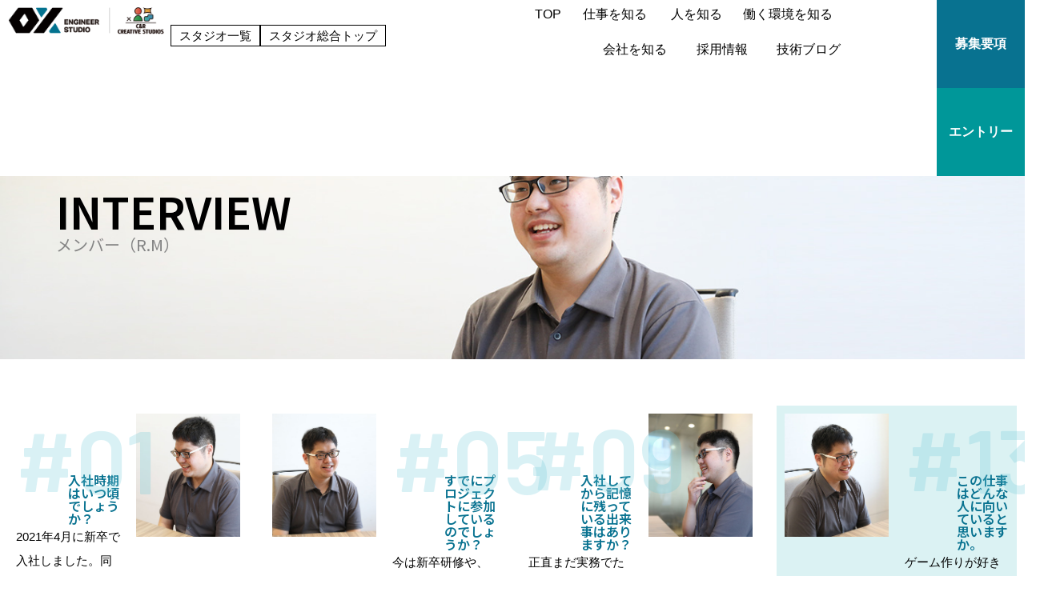

--- FILE ---
content_type: text/html; charset=UTF-8
request_url: https://ox.crdg.jp/interview/staff03/
body_size: 28770
content:
<!DOCTYPE html>
<html lang="ja">
<head>
	<meta charset="UTF-8" />
	<meta name="viewport" content="width=device-width, initial-scale=1" />
	<link rel="profile" href="http://gmpg.org/xfn/11" />
	<link rel="pingback" href="https://ox.crdg.jp/master/xmlrpc.php" />
	<meta name='robots' content='index, follow, max-image-preview:large, max-snippet:-1, max-video-preview:-1' />

<!-- Google Tag Manager for WordPress by gtm4wp.com -->
<script data-cfasync="false" data-pagespeed-no-defer>
	var gtm4wp_datalayer_name = "dataLayer";
	var dataLayer = dataLayer || [];
</script>
<!-- End Google Tag Manager for WordPress by gtm4wp.com -->
	<!-- This site is optimized with the Yoast SEO plugin v26.8 - https://yoast.com/product/yoast-seo-wordpress/ -->
	<title>OX ENGINEER STUDIO | C&amp;R Creative Studios</title>
	<meta name="description" content="OX ENGINEER STUDIOはゲームクリエイターに特化したサーバエンジニア、クライアントエンジニアを多数抱えるクリーク･アンド･リバー社が運営する開発スタジオです。誰しもが活躍出来る環境を整え、若くして活躍するメンバーも多数在籍します。" />
	<link rel="canonical" href="https://ox.crdg.jp/interview/staff03/" />
	<meta property="og:locale" content="ja_JP" />
	<meta property="og:type" content="article" />
	<meta property="og:title" content="OX ENGINEER STUDIO | C&amp;R Creative Studios" />
	<meta property="og:description" content="OX ENGINEER STUDIOはゲームクリエイターに特化したサーバエンジニア、クライアントエンジニアを多数抱えるクリーク･アンド･リバー社が運営する開発スタジオです。誰しもが活躍出来る環境を整え、若くして活躍するメンバーも多数在籍します。" />
	<meta property="og:url" content="https://ox.crdg.jp/interview/staff03/" />
	<meta property="og:site_name" content="OX ENGINEER STUDIO | C&amp;R Creative Studios" />
	<meta property="article:modified_time" content="2024-06-06T06:47:54+00:00" />
	<meta property="og:image" content="https://ox.crdg.jp/master/wp-content/uploads/2024/05/staff03-01.jpg" />
	<meta name="twitter:card" content="summary_large_image" />
	<meta name="twitter:label1" content="推定読み取り時間" />
	<meta name="twitter:data1" content="8分" />
	<script type="application/ld+json" class="yoast-schema-graph">{"@context":"https://schema.org","@graph":[{"@type":"WebPage","@id":"https://ox.crdg.jp/interview/staff03/","url":"https://ox.crdg.jp/interview/staff03/","name":"OX ENGINEER STUDIO | C&amp;R Creative Studios","isPartOf":{"@id":"https://ox.crdg.jp/#website"},"primaryImageOfPage":{"@id":"https://ox.crdg.jp/interview/staff03/#primaryimage"},"image":{"@id":"https://ox.crdg.jp/interview/staff03/#primaryimage"},"thumbnailUrl":"https://ox.crdg.jp/master/wp-content/uploads/2024/05/staff03-01.jpg","datePublished":"2024-05-30T02:36:42+00:00","dateModified":"2024-06-06T06:47:54+00:00","description":"OX ENGINEER STUDIOはゲームクリエイターに特化したサーバエンジニア、クライアントエンジニアを多数抱えるクリーク･アンド･リバー社が運営する開発スタジオです。誰しもが活躍出来る環境を整え、若くして活躍するメンバーも多数在籍します。","breadcrumb":{"@id":"https://ox.crdg.jp/interview/staff03/#breadcrumb"},"inLanguage":"ja","potentialAction":[{"@type":"ReadAction","target":["https://ox.crdg.jp/interview/staff03/"]}]},{"@type":"ImageObject","inLanguage":"ja","@id":"https://ox.crdg.jp/interview/staff03/#primaryimage","url":"https://ox.crdg.jp/master/wp-content/uploads/2024/05/staff03-01.jpg","contentUrl":"https://ox.crdg.jp/master/wp-content/uploads/2024/05/staff03-01.jpg","width":550,"height":650},{"@type":"BreadcrumbList","@id":"https://ox.crdg.jp/interview/staff03/#breadcrumb","itemListElement":[{"@type":"ListItem","position":1,"name":"ホーム","item":"https://ox.crdg.jp/"},{"@type":"ListItem","position":2,"name":"人を知る","item":"https://ox.crdg.jp/interview/"},{"@type":"ListItem","position":3,"name":"メンバー（R.M）"}]},{"@type":"WebSite","@id":"https://ox.crdg.jp/#website","url":"https://ox.crdg.jp/","name":"OX ENGINEER STUDIO | C&R Creative Studios","description":"OX ENGINEER STUDIOはゲームクリエイターに特化したサーバエンジニア、クライアントエンジニアを多数抱えるクリーク･アンド･リバー社が運営する開発スタジオです。誰しもが活躍出来る環境を整え、若くして活躍するメンバーも多数在籍します。","publisher":{"@id":"https://ox.crdg.jp/#organization"},"potentialAction":[{"@type":"SearchAction","target":{"@type":"EntryPoint","urlTemplate":"https://ox.crdg.jp/?s={search_term_string}"},"query-input":{"@type":"PropertyValueSpecification","valueRequired":true,"valueName":"search_term_string"}}],"inLanguage":"ja"},{"@type":"Organization","@id":"https://ox.crdg.jp/#organization","name":"OX ENGINEER STUDIO | C&R Creative Studios","url":"https://ox.crdg.jp/","logo":{"@type":"ImageObject","inLanguage":"ja","@id":"https://ox.crdg.jp/#/schema/logo/image/","url":"https://ox.crdg.jp/master/wp-content/uploads/2023/10/ox_logo_512_512.png","contentUrl":"https://ox.crdg.jp/master/wp-content/uploads/2023/10/ox_logo_512_512.png","width":357,"height":381,"caption":"OX ENGINEER STUDIO | C&R Creative Studios"},"image":{"@id":"https://ox.crdg.jp/#/schema/logo/image/"}}]}</script>
	<!-- / Yoast SEO plugin. -->


<link rel="alternate" type="application/rss+xml" title="OX ENGINEER STUDIO | C&amp;R Creative Studios &raquo; フィード" href="https://ox.crdg.jp/feed/" />
<link rel="alternate" type="application/rss+xml" title="OX ENGINEER STUDIO | C&amp;R Creative Studios &raquo; コメントフィード" href="https://ox.crdg.jp/comments/feed/" />
<link rel="alternate" title="oEmbed (JSON)" type="application/json+oembed" href="https://ox.crdg.jp/wp-json/oembed/1.0/embed?url=https%3A%2F%2Fox.crdg.jp%2Finterview%2Fstaff03%2F" />
<link rel="alternate" title="oEmbed (XML)" type="text/xml+oembed" href="https://ox.crdg.jp/wp-json/oembed/1.0/embed?url=https%3A%2F%2Fox.crdg.jp%2Finterview%2Fstaff03%2F&#038;format=xml" />
<style id='wp-img-auto-sizes-contain-inline-css'>
img:is([sizes=auto i],[sizes^="auto," i]){contain-intrinsic-size:3000px 1500px}
/*# sourceURL=wp-img-auto-sizes-contain-inline-css */
</style>
<link rel='stylesheet' id='hfe-widgets-style-css' href='https://ox.crdg.jp/master/wp-content/plugins/header-footer-elementor/inc/widgets-css/frontend.css?ver=2.8.1' media='all' />
<style id='wp-emoji-styles-inline-css'>

	img.wp-smiley, img.emoji {
		display: inline !important;
		border: none !important;
		box-shadow: none !important;
		height: 1em !important;
		width: 1em !important;
		margin: 0 0.07em !important;
		vertical-align: -0.1em !important;
		background: none !important;
		padding: 0 !important;
	}
/*# sourceURL=wp-emoji-styles-inline-css */
</style>
<style id='global-styles-inline-css'>
:root{--wp--preset--aspect-ratio--square: 1;--wp--preset--aspect-ratio--4-3: 4/3;--wp--preset--aspect-ratio--3-4: 3/4;--wp--preset--aspect-ratio--3-2: 3/2;--wp--preset--aspect-ratio--2-3: 2/3;--wp--preset--aspect-ratio--16-9: 16/9;--wp--preset--aspect-ratio--9-16: 9/16;--wp--preset--color--black: #000000;--wp--preset--color--cyan-bluish-gray: #abb8c3;--wp--preset--color--white: #ffffff;--wp--preset--color--pale-pink: #f78da7;--wp--preset--color--vivid-red: #cf2e2e;--wp--preset--color--luminous-vivid-orange: #ff6900;--wp--preset--color--luminous-vivid-amber: #fcb900;--wp--preset--color--light-green-cyan: #7bdcb5;--wp--preset--color--vivid-green-cyan: #00d084;--wp--preset--color--pale-cyan-blue: #8ed1fc;--wp--preset--color--vivid-cyan-blue: #0693e3;--wp--preset--color--vivid-purple: #9b51e0;--wp--preset--gradient--vivid-cyan-blue-to-vivid-purple: linear-gradient(135deg,rgb(6,147,227) 0%,rgb(155,81,224) 100%);--wp--preset--gradient--light-green-cyan-to-vivid-green-cyan: linear-gradient(135deg,rgb(122,220,180) 0%,rgb(0,208,130) 100%);--wp--preset--gradient--luminous-vivid-amber-to-luminous-vivid-orange: linear-gradient(135deg,rgb(252,185,0) 0%,rgb(255,105,0) 100%);--wp--preset--gradient--luminous-vivid-orange-to-vivid-red: linear-gradient(135deg,rgb(255,105,0) 0%,rgb(207,46,46) 100%);--wp--preset--gradient--very-light-gray-to-cyan-bluish-gray: linear-gradient(135deg,rgb(238,238,238) 0%,rgb(169,184,195) 100%);--wp--preset--gradient--cool-to-warm-spectrum: linear-gradient(135deg,rgb(74,234,220) 0%,rgb(151,120,209) 20%,rgb(207,42,186) 40%,rgb(238,44,130) 60%,rgb(251,105,98) 80%,rgb(254,248,76) 100%);--wp--preset--gradient--blush-light-purple: linear-gradient(135deg,rgb(255,206,236) 0%,rgb(152,150,240) 100%);--wp--preset--gradient--blush-bordeaux: linear-gradient(135deg,rgb(254,205,165) 0%,rgb(254,45,45) 50%,rgb(107,0,62) 100%);--wp--preset--gradient--luminous-dusk: linear-gradient(135deg,rgb(255,203,112) 0%,rgb(199,81,192) 50%,rgb(65,88,208) 100%);--wp--preset--gradient--pale-ocean: linear-gradient(135deg,rgb(255,245,203) 0%,rgb(182,227,212) 50%,rgb(51,167,181) 100%);--wp--preset--gradient--electric-grass: linear-gradient(135deg,rgb(202,248,128) 0%,rgb(113,206,126) 100%);--wp--preset--gradient--midnight: linear-gradient(135deg,rgb(2,3,129) 0%,rgb(40,116,252) 100%);--wp--preset--font-size--small: 13px;--wp--preset--font-size--medium: 20px;--wp--preset--font-size--large: 36px;--wp--preset--font-size--x-large: 42px;--wp--preset--spacing--20: 0.44rem;--wp--preset--spacing--30: 0.67rem;--wp--preset--spacing--40: 1rem;--wp--preset--spacing--50: 1.5rem;--wp--preset--spacing--60: 2.25rem;--wp--preset--spacing--70: 3.38rem;--wp--preset--spacing--80: 5.06rem;--wp--preset--shadow--natural: 6px 6px 9px rgba(0, 0, 0, 0.2);--wp--preset--shadow--deep: 12px 12px 50px rgba(0, 0, 0, 0.4);--wp--preset--shadow--sharp: 6px 6px 0px rgba(0, 0, 0, 0.2);--wp--preset--shadow--outlined: 6px 6px 0px -3px rgb(255, 255, 255), 6px 6px rgb(0, 0, 0);--wp--preset--shadow--crisp: 6px 6px 0px rgb(0, 0, 0);}:root { --wp--style--global--content-size: 800px;--wp--style--global--wide-size: 1200px; }:where(body) { margin: 0; }.wp-site-blocks > .alignleft { float: left; margin-right: 2em; }.wp-site-blocks > .alignright { float: right; margin-left: 2em; }.wp-site-blocks > .aligncenter { justify-content: center; margin-left: auto; margin-right: auto; }:where(.wp-site-blocks) > * { margin-block-start: 24px; margin-block-end: 0; }:where(.wp-site-blocks) > :first-child { margin-block-start: 0; }:where(.wp-site-blocks) > :last-child { margin-block-end: 0; }:root { --wp--style--block-gap: 24px; }:root :where(.is-layout-flow) > :first-child{margin-block-start: 0;}:root :where(.is-layout-flow) > :last-child{margin-block-end: 0;}:root :where(.is-layout-flow) > *{margin-block-start: 24px;margin-block-end: 0;}:root :where(.is-layout-constrained) > :first-child{margin-block-start: 0;}:root :where(.is-layout-constrained) > :last-child{margin-block-end: 0;}:root :where(.is-layout-constrained) > *{margin-block-start: 24px;margin-block-end: 0;}:root :where(.is-layout-flex){gap: 24px;}:root :where(.is-layout-grid){gap: 24px;}.is-layout-flow > .alignleft{float: left;margin-inline-start: 0;margin-inline-end: 2em;}.is-layout-flow > .alignright{float: right;margin-inline-start: 2em;margin-inline-end: 0;}.is-layout-flow > .aligncenter{margin-left: auto !important;margin-right: auto !important;}.is-layout-constrained > .alignleft{float: left;margin-inline-start: 0;margin-inline-end: 2em;}.is-layout-constrained > .alignright{float: right;margin-inline-start: 2em;margin-inline-end: 0;}.is-layout-constrained > .aligncenter{margin-left: auto !important;margin-right: auto !important;}.is-layout-constrained > :where(:not(.alignleft):not(.alignright):not(.alignfull)){max-width: var(--wp--style--global--content-size);margin-left: auto !important;margin-right: auto !important;}.is-layout-constrained > .alignwide{max-width: var(--wp--style--global--wide-size);}body .is-layout-flex{display: flex;}.is-layout-flex{flex-wrap: wrap;align-items: center;}.is-layout-flex > :is(*, div){margin: 0;}body .is-layout-grid{display: grid;}.is-layout-grid > :is(*, div){margin: 0;}body{padding-top: 0px;padding-right: 0px;padding-bottom: 0px;padding-left: 0px;}a:where(:not(.wp-element-button)){text-decoration: underline;}:root :where(.wp-element-button, .wp-block-button__link){background-color: #32373c;border-width: 0;color: #fff;font-family: inherit;font-size: inherit;font-style: inherit;font-weight: inherit;letter-spacing: inherit;line-height: inherit;padding-top: calc(0.667em + 2px);padding-right: calc(1.333em + 2px);padding-bottom: calc(0.667em + 2px);padding-left: calc(1.333em + 2px);text-decoration: none;text-transform: inherit;}.has-black-color{color: var(--wp--preset--color--black) !important;}.has-cyan-bluish-gray-color{color: var(--wp--preset--color--cyan-bluish-gray) !important;}.has-white-color{color: var(--wp--preset--color--white) !important;}.has-pale-pink-color{color: var(--wp--preset--color--pale-pink) !important;}.has-vivid-red-color{color: var(--wp--preset--color--vivid-red) !important;}.has-luminous-vivid-orange-color{color: var(--wp--preset--color--luminous-vivid-orange) !important;}.has-luminous-vivid-amber-color{color: var(--wp--preset--color--luminous-vivid-amber) !important;}.has-light-green-cyan-color{color: var(--wp--preset--color--light-green-cyan) !important;}.has-vivid-green-cyan-color{color: var(--wp--preset--color--vivid-green-cyan) !important;}.has-pale-cyan-blue-color{color: var(--wp--preset--color--pale-cyan-blue) !important;}.has-vivid-cyan-blue-color{color: var(--wp--preset--color--vivid-cyan-blue) !important;}.has-vivid-purple-color{color: var(--wp--preset--color--vivid-purple) !important;}.has-black-background-color{background-color: var(--wp--preset--color--black) !important;}.has-cyan-bluish-gray-background-color{background-color: var(--wp--preset--color--cyan-bluish-gray) !important;}.has-white-background-color{background-color: var(--wp--preset--color--white) !important;}.has-pale-pink-background-color{background-color: var(--wp--preset--color--pale-pink) !important;}.has-vivid-red-background-color{background-color: var(--wp--preset--color--vivid-red) !important;}.has-luminous-vivid-orange-background-color{background-color: var(--wp--preset--color--luminous-vivid-orange) !important;}.has-luminous-vivid-amber-background-color{background-color: var(--wp--preset--color--luminous-vivid-amber) !important;}.has-light-green-cyan-background-color{background-color: var(--wp--preset--color--light-green-cyan) !important;}.has-vivid-green-cyan-background-color{background-color: var(--wp--preset--color--vivid-green-cyan) !important;}.has-pale-cyan-blue-background-color{background-color: var(--wp--preset--color--pale-cyan-blue) !important;}.has-vivid-cyan-blue-background-color{background-color: var(--wp--preset--color--vivid-cyan-blue) !important;}.has-vivid-purple-background-color{background-color: var(--wp--preset--color--vivid-purple) !important;}.has-black-border-color{border-color: var(--wp--preset--color--black) !important;}.has-cyan-bluish-gray-border-color{border-color: var(--wp--preset--color--cyan-bluish-gray) !important;}.has-white-border-color{border-color: var(--wp--preset--color--white) !important;}.has-pale-pink-border-color{border-color: var(--wp--preset--color--pale-pink) !important;}.has-vivid-red-border-color{border-color: var(--wp--preset--color--vivid-red) !important;}.has-luminous-vivid-orange-border-color{border-color: var(--wp--preset--color--luminous-vivid-orange) !important;}.has-luminous-vivid-amber-border-color{border-color: var(--wp--preset--color--luminous-vivid-amber) !important;}.has-light-green-cyan-border-color{border-color: var(--wp--preset--color--light-green-cyan) !important;}.has-vivid-green-cyan-border-color{border-color: var(--wp--preset--color--vivid-green-cyan) !important;}.has-pale-cyan-blue-border-color{border-color: var(--wp--preset--color--pale-cyan-blue) !important;}.has-vivid-cyan-blue-border-color{border-color: var(--wp--preset--color--vivid-cyan-blue) !important;}.has-vivid-purple-border-color{border-color: var(--wp--preset--color--vivid-purple) !important;}.has-vivid-cyan-blue-to-vivid-purple-gradient-background{background: var(--wp--preset--gradient--vivid-cyan-blue-to-vivid-purple) !important;}.has-light-green-cyan-to-vivid-green-cyan-gradient-background{background: var(--wp--preset--gradient--light-green-cyan-to-vivid-green-cyan) !important;}.has-luminous-vivid-amber-to-luminous-vivid-orange-gradient-background{background: var(--wp--preset--gradient--luminous-vivid-amber-to-luminous-vivid-orange) !important;}.has-luminous-vivid-orange-to-vivid-red-gradient-background{background: var(--wp--preset--gradient--luminous-vivid-orange-to-vivid-red) !important;}.has-very-light-gray-to-cyan-bluish-gray-gradient-background{background: var(--wp--preset--gradient--very-light-gray-to-cyan-bluish-gray) !important;}.has-cool-to-warm-spectrum-gradient-background{background: var(--wp--preset--gradient--cool-to-warm-spectrum) !important;}.has-blush-light-purple-gradient-background{background: var(--wp--preset--gradient--blush-light-purple) !important;}.has-blush-bordeaux-gradient-background{background: var(--wp--preset--gradient--blush-bordeaux) !important;}.has-luminous-dusk-gradient-background{background: var(--wp--preset--gradient--luminous-dusk) !important;}.has-pale-ocean-gradient-background{background: var(--wp--preset--gradient--pale-ocean) !important;}.has-electric-grass-gradient-background{background: var(--wp--preset--gradient--electric-grass) !important;}.has-midnight-gradient-background{background: var(--wp--preset--gradient--midnight) !important;}.has-small-font-size{font-size: var(--wp--preset--font-size--small) !important;}.has-medium-font-size{font-size: var(--wp--preset--font-size--medium) !important;}.has-large-font-size{font-size: var(--wp--preset--font-size--large) !important;}.has-x-large-font-size{font-size: var(--wp--preset--font-size--x-large) !important;}
:root :where(.wp-block-pullquote){font-size: 1.5em;line-height: 1.6;}
/*# sourceURL=global-styles-inline-css */
</style>
<link rel='stylesheet' id='hfe-style-css' href='https://ox.crdg.jp/master/wp-content/plugins/header-footer-elementor/assets/css/header-footer-elementor.css?ver=2.8.1' media='all' />
<link rel='stylesheet' id='elementor-icons-css' href='https://ox.crdg.jp/master/wp-content/plugins/elementor/assets/lib/eicons/css/elementor-icons.min.css?ver=5.46.0' media='all' />
<link rel='stylesheet' id='elementor-frontend-css' href='https://ox.crdg.jp/master/wp-content/uploads/elementor/css/custom-frontend.min.css?ver=1769231638' media='all' />
<link rel='stylesheet' id='elementor-post-6-css' href='https://ox.crdg.jp/master/wp-content/uploads/elementor/css/post-6.css?ver=1769231638' media='all' />
<link rel='stylesheet' id='widget-spacer-css' href='https://ox.crdg.jp/master/wp-content/plugins/elementor/assets/css/widget-spacer.min.css?ver=3.34.2' media='all' />
<link rel='stylesheet' id='widget-heading-css' href='https://ox.crdg.jp/master/wp-content/plugins/elementor/assets/css/widget-heading.min.css?ver=3.34.2' media='all' />
<link rel='stylesheet' id='widget-image-css' href='https://ox.crdg.jp/master/wp-content/plugins/elementor/assets/css/widget-image.min.css?ver=3.34.2' media='all' />
<link rel='stylesheet' id='elementor-post-3019-css' href='https://ox.crdg.jp/master/wp-content/uploads/elementor/css/post-3019.css?ver=1769242718' media='all' />
<link rel='stylesheet' id='elementor-post-22-css' href='https://ox.crdg.jp/master/wp-content/uploads/elementor/css/post-22.css?ver=1769231638' media='all' />
<link rel='stylesheet' id='hello-elementor-css' href='https://ox.crdg.jp/master/wp-content/themes/hello-elementor/assets/css/reset.css?ver=3.4.6' media='all' />
<link rel='stylesheet' id='hello-elementor-theme-style-css' href='https://ox.crdg.jp/master/wp-content/themes/hello-elementor/assets/css/theme.css?ver=3.4.6' media='all' />
<link rel='stylesheet' id='chld_thm_cfg_child-css' href='https://ox.crdg.jp/master/wp-content/themes/hello-elementor-child/style.css?ver=2.8.1.1692002415' media='all' />
<link rel='stylesheet' id='hello-elementor-header-footer-css' href='https://ox.crdg.jp/master/wp-content/themes/hello-elementor/assets/css/header-footer.css?ver=3.4.6' media='all' />
<link rel='stylesheet' id='hfe-elementor-icons-css' href='https://ox.crdg.jp/master/wp-content/plugins/elementor/assets/lib/eicons/css/elementor-icons.min.css?ver=5.34.0' media='all' />
<link rel='stylesheet' id='hfe-icons-list-css' href='https://ox.crdg.jp/master/wp-content/plugins/elementor/assets/css/widget-icon-list.min.css?ver=3.24.3' media='all' />
<link rel='stylesheet' id='hfe-social-icons-css' href='https://ox.crdg.jp/master/wp-content/plugins/elementor/assets/css/widget-social-icons.min.css?ver=3.24.0' media='all' />
<link rel='stylesheet' id='hfe-social-share-icons-brands-css' href='https://ox.crdg.jp/master/wp-content/plugins/elementor/assets/lib/font-awesome/css/brands.css?ver=5.15.3' media='all' />
<link rel='stylesheet' id='hfe-social-share-icons-fontawesome-css' href='https://ox.crdg.jp/master/wp-content/plugins/elementor/assets/lib/font-awesome/css/fontawesome.css?ver=5.15.3' media='all' />
<link rel='stylesheet' id='hfe-nav-menu-icons-css' href='https://ox.crdg.jp/master/wp-content/plugins/elementor/assets/lib/font-awesome/css/solid.css?ver=5.15.3' media='all' />
<link rel='stylesheet' id='elementor-gf-local-notosansjp-css' href='https://ox.crdg.jp/master/wp-content/uploads/elementor/google-fonts/css/notosansjp.css?ver=1742305631' media='all' />
<link rel='stylesheet' id='elementor-gf-local-barlow-css' href='https://ox.crdg.jp/master/wp-content/uploads/elementor/google-fonts/css/barlow.css?ver=1742305670' media='all' />
<link rel='stylesheet' id='elementor-gf-local-zenkakugothicantique-css' href='https://ox.crdg.jp/master/wp-content/uploads/elementor/google-fonts/css/zenkakugothicantique.css?ver=1742305728' media='all' />
<!--n2css--><!--n2js--><script src="https://ox.crdg.jp/master/wp-includes/js/jquery/jquery.min.js?ver=3.7.1" id="jquery-core-js"></script>
<script src="https://ox.crdg.jp/master/wp-includes/js/jquery/jquery-migrate.min.js?ver=3.4.1" id="jquery-migrate-js"></script>
<script id="jquery-js-after">
!function($){"use strict";$(document).ready(function(){$(this).scrollTop()>100&&$(".hfe-scroll-to-top-wrap").removeClass("hfe-scroll-to-top-hide"),$(window).scroll(function(){$(this).scrollTop()<100?$(".hfe-scroll-to-top-wrap").fadeOut(300):$(".hfe-scroll-to-top-wrap").fadeIn(300)}),$(".hfe-scroll-to-top-wrap").on("click",function(){$("html, body").animate({scrollTop:0},300);return!1})})}(jQuery);
!function($){'use strict';$(document).ready(function(){var bar=$('.hfe-reading-progress-bar');if(!bar.length)return;$(window).on('scroll',function(){var s=$(window).scrollTop(),d=$(document).height()-$(window).height(),p=d? s/d*100:0;bar.css('width',p+'%')});});}(jQuery);
//# sourceURL=jquery-js-after
</script>
<link rel="https://api.w.org/" href="https://ox.crdg.jp/wp-json/" /><link rel="alternate" title="JSON" type="application/json" href="https://ox.crdg.jp/wp-json/wp/v2/pages/3019" /><link rel="EditURI" type="application/rsd+xml" title="RSD" href="https://ox.crdg.jp/master/xmlrpc.php?rsd" />
<meta name="generator" content="WordPress 6.9" />
<link rel='shortlink' href='https://ox.crdg.jp/?p=3019' />

<!-- Google Tag Manager for WordPress by gtm4wp.com -->
<!-- GTM Container placement set to automatic -->
<script data-cfasync="false" data-pagespeed-no-defer>
	var dataLayer_content = {"pagePostType":"page","pagePostType2":"single-page","pagePostAuthor":"shuichi.mogi"};
	dataLayer.push( dataLayer_content );
</script>
<script data-cfasync="false" data-pagespeed-no-defer>
(function(w,d,s,l,i){w[l]=w[l]||[];w[l].push({'gtm.start':
new Date().getTime(),event:'gtm.js'});var f=d.getElementsByTagName(s)[0],
j=d.createElement(s),dl=l!='dataLayer'?'&l='+l:'';j.async=true;j.src=
'//www.googletagmanager.com/gtm.js?id='+i+dl;f.parentNode.insertBefore(j,f);
})(window,document,'script','dataLayer','GTM-MDBJXH8');
</script>
<!-- End Google Tag Manager for WordPress by gtm4wp.com --><meta name="generator" content="Elementor 3.34.2; features: additional_custom_breakpoints; settings: css_print_method-external, google_font-enabled, font_display-swap">
			<style>
				.e-con.e-parent:nth-of-type(n+4):not(.e-lazyloaded):not(.e-no-lazyload),
				.e-con.e-parent:nth-of-type(n+4):not(.e-lazyloaded):not(.e-no-lazyload) * {
					background-image: none !important;
				}
				@media screen and (max-height: 1024px) {
					.e-con.e-parent:nth-of-type(n+3):not(.e-lazyloaded):not(.e-no-lazyload),
					.e-con.e-parent:nth-of-type(n+3):not(.e-lazyloaded):not(.e-no-lazyload) * {
						background-image: none !important;
					}
				}
				@media screen and (max-height: 640px) {
					.e-con.e-parent:nth-of-type(n+2):not(.e-lazyloaded):not(.e-no-lazyload),
					.e-con.e-parent:nth-of-type(n+2):not(.e-lazyloaded):not(.e-no-lazyload) * {
						background-image: none !important;
					}
				}
			</style>
					<style id="wp-custom-css">
			.pc { display: block !important; }
.sp { display: none !important; }
@media only screen and (max-width: 750px) {
    .pc { display: none !important; }
    .sp { display: block !important; }
}
body{
overflow-x: hidden;
}
body,p,h2,h3,span,a,.top-title,
.elementor-widget-heading .elementor-heading-title,
.elementor-7 .elementor-element.elementor-element-52472c7 .elementor-heading-title,
.elementor-7 .elementor-element .elementor-element-57a178b .elementor-heading-title,.elementor-7 .elementor-element .elementor-element-57a178b .elementor-heading-title,
a.hfe-menu-item,.elementor-22 .elementor-element.elementor-element-f405bea .menu-item.current-menu-item a.hfe-menu-item,.elementor-size-default,
.elementor-7 .elementor-element.elementor-element-57a178b h3.elementor-heading-title,
.elementor-7 .elementor-element.elementor-element-2958065 .elementor-heading-title{
    font-family: "游ゴシック Medium", "Yu Gothic Medium", "游ゴシック体", YuGothic, "游ゴシック", "Yu Gothic", "Segoe UI", "Helvetica Neue", HelveticaNeue, Helvetica, Verdana, Meiryo, sans-serif;
}

h1.entry-title{
    display: none;
}
p {
    margin-bottom: 0;
}
.comments-area a, .page-content a {
    text-decoration: none;
}
a.link {
    color: #000;
    font-weight: bold;
}

.link a::before, a.link::before, .more a::before, .more a::after, span.more::before, span.more::after, .a-btn2-btm::before, .a-btn2-btm::after, .a-btn-btm::before, .a-btn-btm::after, .list-btn a::before, .list-btn a::after, a.marker::before, a.marker::after, a .marker::before, a .marker::after, #fmenu a::before, #fmenu a::after {
    content: "";
    position: absolute;
    left: 8%;
    top: 50%;
    text-decoration: none;
    border-top: 1px solid #fff;
    width: 1.1875em;
    margin: 0;
    transition: -webkit-transform 0.4s cubic-bezier(0.075, 0.82, 0.165, 1), transform 0.4s cubic-bezier(0.075, 0.82, 0.165, 1);
    transform: scaleX(1);
    transform-origin: bottom left;
}

.link a, a.link {
    padding: 5px 0 5px 60px;
    text-decoration: none;
    background: url(https://ox.crdg.jp/master/wp-content/uploads/2023/09/icon.png) 0 center no-repeat;
    background-size: 50px auto;
}

.link a::before, a.link::before {
    left: 60px;
    top: auto;
    bottom: 0;
    border-color: #000;
    width: calc(100% - 60px);
}

.link a:hover::before, a.link:hover::before, .more a:hover::before, a:hover span.more::before, [class*="a-btn"]:hover::before, .list-btn a:hover::before, .list-btn a:hover::after, a.marker:hover::before, a:hover .marker::before, .a_link a:hover::before, #fmenu a:hover::before {
    transform: scaleX(0);
    transform-origin: bottom right;
}

.more a::before, .more a::after, span.more::before, span.more::after, .a-btn3::before, .a-btn4::before, #fmenu a::before, #fmenu a::after {
    border-color: #087290;
}

.more a::before, .more a::after, span.more::before, span.more::after {
    left: 0;
    width: 20px;
}

.more a::after, span.more::after, .more a::after, span.more::after, [class*="a-btn"]::after, .list-btn a::after, a.marker::after, a .marker::after, #fmenu a::after {
    transform: scaleX(0);
} 

#work::after, #environment::after, #about::after, #recruit::after {
    font-family: 'Barlow', sans-serif;
    color: #009799;
    z-index: -50;
    font-weight: bold;
    font-size: 7rem;
}

#work::after, #interview::after, #environment::after, #about::after, #recruit::after {
    content: attr(id);
    position: absolute;
    left: 50%;
    top: 0;
    z-index: 0;
    width: 100%;
    max-width: 1400px;
    -webkit-transform: translateX(-50%);
    transform: translateX(-50%);
    text-align: center;
    text-transform: uppercase;
    opacity: .15;
    line-height: 1;
    font-size: 7rem;
}
#recruit::after {
	max-width: 1120px;
    text-align: left;
    font-size: 6rem;
    padding: 1.8rem 0 0 0;
}

@media (max-width:1024px) {
#work::after, #environment::after, #about::after, #recruit::after {
        z-index: 1;
        font-size: 11.2vw;
    }
}

@media(max-width: 767px) {
#work::after, #environment::after, #about::after, #recruit::after, #interview::after {
        z-index: 1;
        font-size: 14vw;
    }
}

/* *********************/
/***** topnews ******/
/********************* */
#topnews .newlist {
    padding: 17px 0;
    border: 0;
    background: rgba(0, 20, 26, .7);
}

#topnews .newlist>li>time {
    width: 8em;
    text-align: center;
    padding: 0.178em;
    border-right: 2px solid #fff;
}

#topnews .newlist>li>time, #topnews .newlist>li>div {
    display: table-cell;
    padding: 0.178em 30px;
}

#topnews .newlist>li>time, #topnews, #topnews a {
    color: #fff;
}

#topnews a {
    text-decoration: underline;
}

#topnews .newlist li div  p{
    width: 630px;
    white-space: nowrap;
    overflow: hidden;
    text-overflow: ellipsis;
}

@media (min-width: 48em) {
    #topnews .newlist {
        position: absolute;
        left: 30px;
        bottom: 100%;
        z-index: 4;
        margin-bottom: 30px;
    }
    #topnews .newlist>li>time {
        width: 10em;
    }
}
@media screen and (max-width: 767px){
	#topnews .newlist>li>time{
		padding:0;
		width:6.5em;
	}
#topnews .newlist>li>time, #topnews .newlist>li>div p{
		font-size:14px;
	}
#topnews .newlist>li>div{
		padding: 0 5 0 5px; 
	}
	#topnews .newlist li div  p{
    width:100%;
    white-space: normal;
}
}
/* *********************/
/***** first ******/
/********************* */
#first {
	
	position:relative;
	overflow:hidden;
    margin: 6.75vw auto 8.75vw auto;
}

#first::after {
    content: "";
    position: absolute;
    left: 31.42857142857143%;
    top: 0;
    width: 100%;
    height: 100%;
    background: url(images/design/bg_first.jpg) 0 center no-repeat;
    background-size: contain;
    max-width: 1040px;
    max-height: 482px;
    z-index: -1;
}
@media (min-width: 88.5em){
#first::after {
    left: 50%;
    margin-left: -160px;
}
}

/* *********************/
/***** interviw ******/
/********************* */
#interview {
    background: linear-gradient(45deg, #087290, #3ea0ad, rgba(255, 255, 255, 0));
}

#interview::before {
    content: "";
    position: absolute;
    left: 0;
    top: 0;
    width: 100%;
    height: 100%;
    z-index: -1;
    background-color: #009799;
}

#interview::after {
    text-align: left;
    padding-top: 0.3em;
    color: #fff;
    font-family: 'Barlow', sans-serif;
    font-weight: bold;
}

.zoom {
    display: inline-block;
    overflow: hidden;
}

.zoom .photo {
    display: block;
    transition-duration: .5s;
    border-radius: 5px;

    overflow: hidden;
    position: relative;
}
.swiper-container .photo img{
    display: block;
    object-fit: cover;
    
}
.zoom .photo:hover {
    transform: scale(1.05);
}

.zoom .photo::after {
    content: "";
    display: block;
    width: 100%;
    height: 100%;
    position: absolute;
    top: 0;
    left: 0;
    opacity: .5;
    background: linear-gradient(rgba(255, 255, 255, 0), rgba(31, 43, 46, .6));
    transition: all 0.6s cubic-bezier(0.19, 1, 0.22, 1);
    z-index: 1;
}

span.more, .of-h {
    overflow: hidden;
    position: relative;
}

.swiper-container-pointer-events {
    touch-action: pan-y;
}

.swiper-container-box {
    overflow: hidden;
}

.swiper-container {
    margin-left: auto;
    margin-right: auto;
    position: relative;
    list-style: none;
    padding: 0;
    z-index: 1;
}

.swiper-container {
    width: 95%;
    max-width: 895px;
    height: 100%;
    margin: 0 auto;
}

.swiper-wrapper {
    overflow: visible;
    max-width: 1170px;
    position: relative;
    width: 100%;
    height: 100%;
    z-index: 1;
    display: flex;
    transition-property: transform;
    box-sizing: content-box;
    width: 95%;
    max-width: 895px;
    height: 100%;
    margin: 0 auto;
}

.swiper-slide {
    flex-shrink: 0;
    width: 100%;
    height: 100%;
    position: relative;
    transition-property: transform;
    text-align: center;
    display: flex;
    justify-content: center;
    align-items: center;
    max-width: 285px;
    margin-bottom: 50px;
}

.swiper-container-horizontal>.swiper-scrollbar {
    position: absolute;
    left: 0;
    bottom: 0;
    z-index: 50;
    height: 10px;
    width: 100%;
}

.swiper-scrollbar {
    border-radius: 10px;
    position: relative;
    -ms-touch-action: none;
    background: rgba(255, 255, 255, .1);
}

.swiper-scrollbar-drag {
    height: 100%;
    width: 100%;
    position: relative;
    background: rgba(255, 255, 255, .5);
    border-radius: 10px;
    left: 0;
    top: 0;
    cursor: pointer;
    z-index: 52;
}

.a_link .photo+p {
    position: absolute;
    left: 0;
    bottom: 0;
    z-index: 2;
    padding: 1.5em 1em;
    width: 100%;
    margin: 0;
    text-align: left;
}

.a_link .item_num, .a_link .small {
    font-size: .7777777777777778em;
	font-weight:bold;
}

.a_link a .more, .a_link a {
    color: #fff;
		font-weight:bold;
}

.myswiper .a_link a {
    max-width: 285px;
    border-radius: 3px;
    margin: 0 auto;
}

.myswiper .a_link span.more::before, .myswiper .a_link span.more::after {
    left: 2em;
    width: 3em;
}

.a_link.zoom a {
    height: auto;
    max-height: none;
}

a.link.fc-white::before, .a_link span.more::before, .a_link span.more::after {
    border-color: #fff;
}

a.link.fc-white {
    background-image: url(https://ox.crdg.jp/master/wp-content/uploads/2023/09/icon_w.png);
    color: #fff;
}

.zoom .photo:hover::after {
    opacity: 1;
}


/* *********************/
/***** environment ******/
/********************* */
#environment::after {
    text-align: right;
    padding-top: 0.3em;
}


/* *********************/
/*****   Gnav   ******/
/********************* */

ol, ul {
    list-style: none;
}

#g-nav {
    position: fixed;
    z-index: 99;
    width: 100%;
}

.elementor-22 .elementor-element.elementor-element-f405bea .hfe-nav-menu-layout:not(.hfe-pointer__framed) .menu-item.parent a.hfe-menu-item:before, .elementor-22 .elementor-element.elementor-element-f405bea .hfe-nav-menu-layout:not(.hfe-pointer__framed) .menu-item.parent a.hfe-menu-item:after {
    background-color: #087290;
     width: 90%; 
    height: 1px;
    bottom: 0.32em;
    text-align: center;
}

#g-nav i.fa {
    display: none;
}
@media (max-width: 1024px){
#g-nav i.fa {
    display: block;
}
}
#menu-item-464,#menu-item-466,#menu-item-467,#menu-item-468,#menu-item-469,#menu-item-470,#menu-item-471{
	margin:0 0.4rem 0.5rem 0;
}
.a-btn, .a-btn2 {
    width: 110px;
    height: 110px;
    font-size: 1.071428571428571em;
    display: flex;
    justify-content: center;
    background: #087290;
    border: 0;
    padding: 1.25em 1em 1.25em 2.25em;
    line-height: 1.25;
    max-width: 14.125em;
}

.a-btn2, .a-btn2-btm {
    background-color: #009799;
}

#g-nav div div div nav .hfe-nav-menu .a-btn .hfe-menu-item, #g-nav div div div nav .hfe-nav-menu .a-btn2 .hfe-menu-item {
    color: #fff;
    font-weight: bold;
    text-align: center;
}

.cmn-nav-flex-grow {
    flex-grow: 1;
}

#menu-1-f405bea {
    align-items: flex-end;
	margin-top:-1px;
	margin-bottom:-1px;
}

/* ********************
OXフッター
******************** */
#fmenu a {
    color: #000;
    line-height: 1.25;
    position: relative;
    padding-left: 16px;
    font-size: 14px;
}

#fmenu a::before, {
    border-color: #087290;
}

#fmenu li li a::before, #fmenu li li a::after {
    width: 4px;
    border-color: #555;
}

#fmenu a::before, #fmenu a::after {
    left: 0;
    width: 13px;
}

#fmenu .f-bnr a::before, #fmenu .f-bnr a::after{
	display:none;
}

.f-list-b {
    padding: 0;
}

.f-list-s {
    padding: 0 0 0 14px;
}

.btn-requirement a:hover {
    background-image: linear-gradient(to right top, rgb(8, 114, 144), rgb(0, 151, 153));
}

.btn-entry a:hover {
    background-image: linear-gradient(to right bottom, rgb(8, 114, 144), rgb(0, 151, 153));
}

.btn-entry a:hover::before, .btn-requirement a:hover::before {

    transform: scaleX(0);
    transform-origin: bottom right;
    transform: scaleX(1);
    transition-delay: 0.3s;
}

.footer_btn{
    position: fixed;
    bottom:0;
    z-index: 99;
}

.footer_btn a{
    color: #fff;
    
}


.elementor-154 .elementor-element.f-link-cory div p a {
    color: #7A7A7A!important;
}

/* *********************/
/*****共通フッター******/
/********************* */
.cmn-f-link {
    color: #fff;
    font-size: 13px;
	margin-bottom:16px;
}

.p-top {
    text-align: center;
    font-size: 12px;
    color: #fff;
}

.p-top a {
    color: #fff;
}

.cmn-f-link a {
    background-color: transparent;
    text-decoration: none;
    color: #cea861;
}

.cmn-f-link a:hover {
    background-color: transparent;
    text-decoration: none;
    opacity: 0.8;
    transition: 0.3s;
}


/*--------------------------------*/
/*          Formデザイン          */
/*--------------------------------*/

.mw_wp_form input[type="email"],
.mw_wp_form input[type="tel"],
.mw_wp_form input[type="text"],
.mw_wp_form textarea {
  padding: 0.6em;
  width: 100%;
  -moz-box-sizing: border-box;
  -webkit-box-sizing: border-box;
  box-sizing: border-box;
  font-size: 15px;
  border: 1px solid #ccc;
}
 
.mw_wp_form select {
    display: block;
    position: relative;
    width: 80%;
    height: 38px;
    font-size: 14px;
    font-size: 0.9rem;
    border: 1px solid #ccc;
    -webkit-border-radius: 4px;
    -moz-border-radius: 4px;
    -ms-border-radius: 4px;
    border-radius: 4px;
    overflow: hidden;
    padding: 0 10px;
}
 
.mw_wp_form selectt:after {
    position: absolute;
    display: block;
    content: '';
    width: 0;
    height: 0;
    border-top: 5px solid transparent;
    border-left: 5px solid transparent;
    border-bottom: 5px solid transparent;
    border-right: 5px solid transparent;
    border-top: 5px solid #333;
    top: 50%;
    right: 10px;
    margin-top: -3px;
    pointer-events: none;
}
 
 
/*――――「表」デザイン――――*/
 
.cform th {
	font-size: 15px;
	width: 25%; 
	border-bottom: solid 1px #d6d6d6;
	padding: 10px 0px 10px 15px;
	font-weight: bolder;
}
 
 
.cform td {
	font-size: 15px;
	line-height: 200%;
	border-bottom: solid 1px #d6d6d6;
	padding: 10px 10px;
}
 
 
/*―――――表示―――――*/
 
.cform {
	width: 100%;
	margin: auto;
}
 
 
.cform option,
.cform textarea,
.cform input[type=text],
.cform input[type=email],
.cform input[type=search],
.cform input[type=url] {
	width: 100%;
}
 
@media only screen and (max-width:767px) {
	.cform th,
	.cform td {
		width: 100%;
  border: 1px solid #999;
  padding: .5em 1em;
		display: block;
		border-top: none;
	}
}
 
/*――「送信ボタン」デザイン――*/
 
.submit-btn input {
background-color:#ffffff;
border:1px solid #666666;
color:#666666;
font-size:1.3em;
font-weight:bolder;
margin:0 auto;
padding: 10px 35px;
border-radius: 3px;
cursor: pointer;
text-align:center;
}
 
.submit-btn {
text-align:center;
margin-top:20px;
cursor: pointer;
}
.submit-btn input:hover{
	background: #666666;
	color: #FFFFFF;
cursor: pointer;
}
.submit-btn input:visited{
	background: #666666;
	color: #FFFFFF;
cursor: pointer;
}
.submit-btn input:active{
	background: #666666;
	color: #FFFFFF;
cursor: pointer;
}
.submit-btn input:focus{
	background: #666666;
	color: #FFFFFF;
	cursor: pointer;
}
 /* ボタンデザイン追加 */ 
button.form-btn {
    border: 1px solid #666;
    color: #666;
    padding: 1rem 4rem;
}
button.form-btn:hover {
    border: 1px solid #666;
    color: #FFF;
    padding: 1rem 4rem;
		background-color:#666;
}
button.form-btn:visited{
	background: #666666;
	color: #FFFFFF;
cursor: pointer;
}
button.form-btn:active{
	background: #666666;
	color: #FFFFFF;
cursor: pointer;
}
button.form-btn:focus{
	background: #666666;
	color: #FFFFFF;
	cursor: pointer;
}

/*―――「必須」デザイン―――*/
.required-srt {
font-size:0.5em;
padding: 6px;
border-radius: 5px;
margin-right: 10px;
background: #e54343;
color: #ffffff;
}
h5 {
	font-size:1em;
}

.mw_wp_form select {
    display: block;
    position: relative;
    width: 20%;
    height: 38px;
    font-size: 14px;
    font-size: 0.9rem;
    border: 1px solid #ccc;
    -webkit-border-radius: 4px;
    -moz-border-radius: 4px;
    -ms-border-radius: 4px;
    border-radius: 4px;
    overflow: hidden;
    padding: 0 10px;
}

/*―――――微調整―――――*/
.flex{
	display:flex;
	margin-right:1rem;
}
.center{
	text-align:center;
}
.terms-text{
	padding:10px 0;
}

.terms-text a{
	color:#000;
}

/* 追加 2023/10/03 */
.about-text-master,.recruit-text-master {
	display: flex;
}
.about-text-master p{
	border-top: 1px solid #fff;
	width: 20px;
	margin: 0.8em 0 0 0;
}
.recruit-box{
	text-align:center;
}

/* 追加 2023/10/10 */
.recruit-text-master {
	display: flex;
    justify-content: center;
	font-size:18px;
	font-weight:bold;
}
.recruit-text-master p{
		border-top: 1px solid #000;
	width: 20px;
	margin: 0.8em 0 0 0;
	padding-right:0.8em ;
}
    .elementor-button-icon{
        margin-top: -0.3em;
    }

.elementor-7 .elementor-element.elementor-element-eb310a5 .elementor-button:hover .cls-1{
        background: #fff;
        fill:#fff;
        color: #fff;
        height: 1px;
        border: 0.1px solid #fff;
        stroke: #fff;
}

/* ブログ記事一覧 */
@media screen and (min-width: 768px){
		.blog-container {
		display:flex;
		width:100%;
		padding: 1em 3.5em;
	}
}
@media screen and (max-width: 767px){
	.blog-container {
		width:100%;
		padding: 0 1.5em;
	}
}

.blog-quote .elementor-shortcode, .blog-quote .elementor-widget-container{
    display: flex;
/*     width: 1100px; */
/* 	justify-content:space-between; */
}
.child_box_outer{
    text-decoration-line: none;
    color: #222427;
}
.child_box{
   /* display: flex;
     padding: 0 1rem 3.2rem 1rem; */
}
div.common_img img {
    height: auto;
    max-width: 100%;
    margin: 0 1em;
}
@media screen and (max-width: 767px){
	div.common_img img {
			width: 100%;
			margin:0;
	}
}
.common_content .common_title {
    text-decoration-line: none;
    font-size: 0.9rem;
    text-align: justify;
    max-width: fit-content;
    padding: 0 0 0 0.7rem;
    margin: 0;
    width: 19.5rem;
}
.common_content .common_date_cat{
    font-family: 'Barlow', sans-serif;
    font-weight: 600;
    font-size: 0.8rem;
    padding: 0 0 0.5rem 1rem;
    margin: 0;
}
.icon-link-blog{
	width: 13px;
	margin-bottom: 2px;
}
.blog-quote .elementor-widget-container .elementor-shortcode .child_box_outer:first-child,.blog-quote .elementor-widget-container .child_box_outer:first-child{
	margin-right: 2em;
}
@media screen and (max-width: 1000px) {
	.blog-quote .elementor-shortcode, .blog-quote .elementor-widget-container{
    display: block;
    width: 95%;
		text-align: center;
/* 	justify-content:space-between; */
}
.child_box{
    display: block;
    padding: 0;
	margin-bottom:2rem;
}
.common_content .common_title {
    width: 100%;
			margin-bottom:1rem;
}
div.common_img img {
    max-width: 100%;
}
}
.a-btn a:hover {
	color:#fff;
}
.a-btn2 a:hover {
	color:#fff;
}
select.gt_selector.notranslate {
    font-size: 14px;
    padding: 2px 0;
}
.cform p {
    font-weight: normal;
}



table{
  border-collapse: collapse;
  width: 100%;
}
.entry{
    font-size: 16px;
}
.entry th,
.entry td{
  padding: 10px;
  border: solid 1px #515962;
 /* text-align:left;*/
  box-sizing:border-box;
}
.entry th {
  background:#ccc;
  color: #000;
  
}
@media screen and (max-width: 640px) {
  .entry {
    width: 100%;
  }
  table.entry th,
  table.entry td {
    display: block;
    width: 100%;
    border-bottom:none;
  }
  .entry tr:last-child{
    border-bottom: solid 1px #515962;
  }
}

.ch-td {
    background-color:#F0F0F0;
}
.ch-td td:hover {
    background-color:#F0F0F0;
}
table tbody>tr:nth-child(odd)>th {
    background-color:#ccc;
}
table tbody>tr:nth-child(odd)>td {
    background-color: hsla(0, 0%, 0%, 0.0);
}
.entry tr:hover td {
  background-color: #fff;
}
.entry tr:hover th {
  background-color: #ccc;
}		</style>
		</head>

<body class="wp-singular page-template page-template-elementor_header_footer page page-id-3019 page-child parent-pageid-3018 wp-embed-responsive wp-theme-hello-elementor wp-child-theme-hello-elementor-child ehf-header ehf-template-hello-elementor ehf-stylesheet-hello-elementor-child hello-elementor-default elementor-default elementor-template-full-width elementor-kit-6 elementor-page elementor-page-3019">

<!-- GTM Container placement set to automatic -->
<!-- Google Tag Manager (noscript) -->
				<noscript><iframe src="https://www.googletagmanager.com/ns.html?id=GTM-MDBJXH8" height="0" width="0" style="display:none;visibility:hidden" aria-hidden="true"></iframe></noscript>
<!-- End Google Tag Manager (noscript) --><div id="page" class="hfeed site">

		<header id="masthead" itemscope="itemscope" itemtype="https://schema.org/WPHeader">
			<p class="main-title bhf-hidden" itemprop="headline"><a href="https://ox.crdg.jp" title="OX ENGINEER STUDIO | C&amp;R Creative Studios" rel="home">OX ENGINEER STUDIO | C&amp;R Creative Studios</a></p>
					<div data-elementor-type="wp-post" data-elementor-id="22" class="elementor elementor-22">
				<div class="elementor-element elementor-element-54c27c9b e-con-full elementor-hidden-tablet elementor-hidden-mobile e-flex e-con e-parent" data-id="54c27c9b" data-element_type="container" id="g-nav" data-settings="{&quot;background_background&quot;:&quot;classic&quot;}">
		<div class="elementor-element elementor-element-711f4f8e e-con-full e-flex e-con e-child" data-id="711f4f8e" data-element_type="container">
				<div class="elementor-element elementor-element-5bb4d713 elementor-widget elementor-widget-text-editor" data-id="5bb4d713" data-element_type="widget" data-widget_type="text-editor.default">
				<div class="elementor-widget-container">
									<a href="https://ox.crdg.jp/"><img src="https://ox.crdg.jp/logo.png" alt="OX ENGINEER STUDIOロゴ" /></a>								</div>
				</div>
				</div>
		<div class="elementor-element elementor-element-736999eb e-con-full e-flex e-con e-child" data-id="736999eb" data-element_type="container">
		<div class="elementor-element elementor-element-6da23269 e-flex e-con-boxed e-con e-child" data-id="6da23269" data-element_type="container">
					<div class="e-con-inner">
		<div class="elementor-element elementor-element-74b93eda e-flex e-con-boxed e-con e-child" data-id="74b93eda" data-element_type="container">
					<div class="e-con-inner">
		<div class="elementor-element elementor-element-7875298e e-con-full e-flex e-con e-child" data-id="7875298e" data-element_type="container">
		<div class="elementor-element elementor-element-5600eca2 e-con-full e-flex e-con e-child" data-id="5600eca2" data-element_type="container">
		<div class="elementor-element elementor-element-69a00a44 e-con-full e-flex e-con e-child" data-id="69a00a44" data-element_type="container">
				<div class="elementor-element elementor-element-15fa0c59 elementor-widget__width-auto elementor-widget elementor-widget-button" data-id="15fa0c59" data-element_type="widget" data-widget_type="button.default">
				<div class="elementor-widget-container">
									<div class="elementor-button-wrapper">
					<a class="elementor-button elementor-button-link elementor-size-sm" href="#footer-contents">
						<span class="elementor-button-content-wrapper">
									<span class="elementor-button-text">スタジオ一覧</span>
					</span>
					</a>
				</div>
								</div>
				</div>
				<div class="elementor-element elementor-element-60001240 elementor-widget__width-auto elementor-widget elementor-widget-button" data-id="60001240" data-element_type="widget" data-widget_type="button.default">
				<div class="elementor-widget-container">
									<div class="elementor-button-wrapper">
					<a class="elementor-button elementor-button-link elementor-size-sm" href="https://crdg.jp/" target="_blank">
						<span class="elementor-button-content-wrapper">
									<span class="elementor-button-text">スタジオ総合トップ</span>
					</span>
					</a>
				</div>
								</div>
				</div>
				</div>
		<div class="elementor-element elementor-element-412ad84f e-con-full e-flex e-con e-child" data-id="412ad84f" data-element_type="container">
				<div class="elementor-element elementor-element-195e3a14 hfe-nav-menu__align-right elementor-widget__width-inherit hfe-submenu-icon-arrow hfe-submenu-animation-none hfe-link-redirect-child hfe-nav-menu__breakpoint-tablet elementor-widget elementor-widget-navigation-menu" data-id="195e3a14" data-element_type="widget" data-settings="{&quot;menu_space_between&quot;:{&quot;unit&quot;:&quot;px&quot;,&quot;size&quot;:0,&quot;sizes&quot;:[]},&quot;menu_row_space&quot;:{&quot;unit&quot;:&quot;px&quot;,&quot;size&quot;:0,&quot;sizes&quot;:[]},&quot;padding_horizontal_menu_item&quot;:{&quot;unit&quot;:&quot;px&quot;,&quot;size&quot;:10,&quot;sizes&quot;:[]},&quot;padding_vertical_menu_item_mobile&quot;:{&quot;unit&quot;:&quot;px&quot;,&quot;size&quot;:36,&quot;sizes&quot;:[]},&quot;width_dropdown_item&quot;:{&quot;unit&quot;:&quot;px&quot;,&quot;size&quot;:0,&quot;sizes&quot;:[]},&quot;padding_horizontal_dropdown_item&quot;:{&quot;unit&quot;:&quot;px&quot;,&quot;size&quot;:10,&quot;sizes&quot;:[]},&quot;padding_vertical_dropdown_item&quot;:{&quot;unit&quot;:&quot;px&quot;,&quot;size&quot;:10,&quot;sizes&quot;:[]},&quot;padding_vertical_menu_item&quot;:{&quot;unit&quot;:&quot;px&quot;,&quot;size&quot;:10,&quot;sizes&quot;:[]},&quot;padding_vertical_menu_item_tablet&quot;:{&quot;unit&quot;:&quot;px&quot;,&quot;size&quot;:10,&quot;sizes&quot;:[]},&quot;padding_vertical_dropdown_item_tablet&quot;:{&quot;unit&quot;:&quot;px&quot;,&quot;size&quot;:15,&quot;sizes&quot;:[]},&quot;toggle_size_tablet&quot;:{&quot;unit&quot;:&quot;px&quot;,&quot;size&quot;:60,&quot;sizes&quot;:[]},&quot;padding_horizontal_menu_item_tablet&quot;:{&quot;unit&quot;:&quot;px&quot;,&quot;size&quot;:&quot;&quot;,&quot;sizes&quot;:[]},&quot;padding_horizontal_menu_item_mobile&quot;:{&quot;unit&quot;:&quot;px&quot;,&quot;size&quot;:&quot;&quot;,&quot;sizes&quot;:[]},&quot;menu_space_between_tablet&quot;:{&quot;unit&quot;:&quot;px&quot;,&quot;size&quot;:&quot;&quot;,&quot;sizes&quot;:[]},&quot;menu_space_between_mobile&quot;:{&quot;unit&quot;:&quot;px&quot;,&quot;size&quot;:&quot;&quot;,&quot;sizes&quot;:[]},&quot;menu_row_space_tablet&quot;:{&quot;unit&quot;:&quot;px&quot;,&quot;size&quot;:&quot;&quot;,&quot;sizes&quot;:[]},&quot;menu_row_space_mobile&quot;:{&quot;unit&quot;:&quot;px&quot;,&quot;size&quot;:&quot;&quot;,&quot;sizes&quot;:[]},&quot;dropdown_border_radius&quot;:{&quot;unit&quot;:&quot;px&quot;,&quot;top&quot;:&quot;&quot;,&quot;right&quot;:&quot;&quot;,&quot;bottom&quot;:&quot;&quot;,&quot;left&quot;:&quot;&quot;,&quot;isLinked&quot;:true},&quot;dropdown_border_radius_tablet&quot;:{&quot;unit&quot;:&quot;px&quot;,&quot;top&quot;:&quot;&quot;,&quot;right&quot;:&quot;&quot;,&quot;bottom&quot;:&quot;&quot;,&quot;left&quot;:&quot;&quot;,&quot;isLinked&quot;:true},&quot;dropdown_border_radius_mobile&quot;:{&quot;unit&quot;:&quot;px&quot;,&quot;top&quot;:&quot;&quot;,&quot;right&quot;:&quot;&quot;,&quot;bottom&quot;:&quot;&quot;,&quot;left&quot;:&quot;&quot;,&quot;isLinked&quot;:true},&quot;width_dropdown_item_tablet&quot;:{&quot;unit&quot;:&quot;px&quot;,&quot;size&quot;:&quot;&quot;,&quot;sizes&quot;:[]},&quot;width_dropdown_item_mobile&quot;:{&quot;unit&quot;:&quot;px&quot;,&quot;size&quot;:&quot;&quot;,&quot;sizes&quot;:[]},&quot;padding_horizontal_dropdown_item_tablet&quot;:{&quot;unit&quot;:&quot;px&quot;,&quot;size&quot;:&quot;&quot;,&quot;sizes&quot;:[]},&quot;padding_horizontal_dropdown_item_mobile&quot;:{&quot;unit&quot;:&quot;px&quot;,&quot;size&quot;:&quot;&quot;,&quot;sizes&quot;:[]},&quot;padding_vertical_dropdown_item_mobile&quot;:{&quot;unit&quot;:&quot;px&quot;,&quot;size&quot;:&quot;&quot;,&quot;sizes&quot;:[]},&quot;distance_from_menu&quot;:{&quot;unit&quot;:&quot;px&quot;,&quot;size&quot;:&quot;&quot;,&quot;sizes&quot;:[]},&quot;distance_from_menu_tablet&quot;:{&quot;unit&quot;:&quot;px&quot;,&quot;size&quot;:&quot;&quot;,&quot;sizes&quot;:[]},&quot;distance_from_menu_mobile&quot;:{&quot;unit&quot;:&quot;px&quot;,&quot;size&quot;:&quot;&quot;,&quot;sizes&quot;:[]},&quot;toggle_size&quot;:{&quot;unit&quot;:&quot;px&quot;,&quot;size&quot;:&quot;&quot;,&quot;sizes&quot;:[]},&quot;toggle_size_mobile&quot;:{&quot;unit&quot;:&quot;px&quot;,&quot;size&quot;:&quot;&quot;,&quot;sizes&quot;:[]},&quot;toggle_border_width&quot;:{&quot;unit&quot;:&quot;px&quot;,&quot;size&quot;:&quot;&quot;,&quot;sizes&quot;:[]},&quot;toggle_border_width_tablet&quot;:{&quot;unit&quot;:&quot;px&quot;,&quot;size&quot;:&quot;&quot;,&quot;sizes&quot;:[]},&quot;toggle_border_width_mobile&quot;:{&quot;unit&quot;:&quot;px&quot;,&quot;size&quot;:&quot;&quot;,&quot;sizes&quot;:[]},&quot;toggle_border_radius&quot;:{&quot;unit&quot;:&quot;px&quot;,&quot;size&quot;:&quot;&quot;,&quot;sizes&quot;:[]},&quot;toggle_border_radius_tablet&quot;:{&quot;unit&quot;:&quot;px&quot;,&quot;size&quot;:&quot;&quot;,&quot;sizes&quot;:[]},&quot;toggle_border_radius_mobile&quot;:{&quot;unit&quot;:&quot;px&quot;,&quot;size&quot;:&quot;&quot;,&quot;sizes&quot;:[]}}" data-widget_type="navigation-menu.default">
				<div class="elementor-widget-container">
								<div class="hfe-nav-menu hfe-layout-horizontal hfe-nav-menu-layout horizontal hfe-pointer__underline hfe-animation__slide" data-layout="horizontal">
				<div role="button" class="hfe-nav-menu__toggle elementor-clickable" tabindex="0" aria-label="Menu Toggle">
					<span class="screen-reader-text">メニュー</span>
					<div class="hfe-nav-menu-icon">
						<svg xmlns="http://www.w3.org/2000/svg" id="_&#x30EC;&#x30A4;&#x30E4;&#x30FC;_2" data-name="&#x30EC;&#x30A4;&#x30E4;&#x30FC; 2" viewBox="0 0 50 50"><defs><style>      .cls-1 {        fill: none;        stroke: #fff;        stroke-miterlimit: 10;      }      .cls-2 {        fill: #087290;        stroke-width: 0px;      }    </style></defs><g id="_&#x30EC;&#x30A4;&#x30E4;&#x30FC;_1-2" data-name="&#x30EC;&#x30A4;&#x30E4;&#x30FC; 1"><g><rect class="cls-2" width="50" height="50"></rect><line class="cls-1" x1="17" y1="25" x2="33" y2="25"></line><line class="cls-1" x1="17" y1="18" x2="33" y2="18"></line><line class="cls-1" x1="17" y1="32" x2="33" y2="32"></line></g></g></svg>					</div>
				</div>
				<nav itemscope="itemscope" itemtype="https://schema.org/SiteNavigationElement" class="hfe-nav-menu__layout-horizontal hfe-nav-menu__submenu-arrow" data-toggle-icon="&lt;svg xmlns=&quot;http://www.w3.org/2000/svg&quot; id=&quot;_&#x30EC;&#x30A4;&#x30E4;&#x30FC;_2&quot; data-name=&quot;&#x30EC;&#x30A4;&#x30E4;&#x30FC; 2&quot; viewBox=&quot;0 0 50 50&quot;&gt;&lt;defs&gt;&lt;style&gt;      .cls-1 {        fill: none;        stroke: #fff;        stroke-miterlimit: 10;      }      .cls-2 {        fill: #087290;        stroke-width: 0px;      }    &lt;/style&gt;&lt;/defs&gt;&lt;g id=&quot;_&#x30EC;&#x30A4;&#x30E4;&#x30FC;_1-2&quot; data-name=&quot;&#x30EC;&#x30A4;&#x30E4;&#x30FC; 1&quot;&gt;&lt;g&gt;&lt;rect class=&quot;cls-2&quot; width=&quot;50&quot; height=&quot;50&quot;&gt;&lt;/rect&gt;&lt;line class=&quot;cls-1&quot; x1=&quot;17&quot; y1=&quot;25&quot; x2=&quot;33&quot; y2=&quot;25&quot;&gt;&lt;/line&gt;&lt;line class=&quot;cls-1&quot; x1=&quot;17&quot; y1=&quot;18&quot; x2=&quot;33&quot; y2=&quot;18&quot;&gt;&lt;/line&gt;&lt;line class=&quot;cls-1&quot; x1=&quot;17&quot; y1=&quot;32&quot; x2=&quot;33&quot; y2=&quot;32&quot;&gt;&lt;/line&gt;&lt;/g&gt;&lt;/g&gt;&lt;/svg&gt;" data-close-icon="&lt;svg xmlns=&quot;http://www.w3.org/2000/svg&quot; id=&quot;_&#x30EC;&#x30A4;&#x30E4;&#x30FC;_2&quot; data-name=&quot;&#x30EC;&#x30A4;&#x30E4;&#x30FC; 2&quot; viewBox=&quot;0 0 50 50&quot;&gt;&lt;defs&gt;&lt;style&gt;      .cls-1 {        fill: none;        stroke: #fff;        stroke-miterlimit: 10;      }      .cls-2 {        fill: #087290;        stroke-width: 0px;      }    &lt;/style&gt;&lt;/defs&gt;&lt;g id=&quot;_&#x30EC;&#x30A4;&#x30E4;&#x30FC;_1-2&quot; data-name=&quot;&#x30EC;&#x30A4;&#x30E4;&#x30FC; 1&quot;&gt;&lt;g&gt;&lt;rect class=&quot;cls-2&quot; width=&quot;50&quot; height=&quot;50&quot;&gt;&lt;/rect&gt;&lt;line class=&quot;cls-1&quot; x1=&quot;19.34&quot; y1=&quot;30.66&quot; x2=&quot;30.66&quot; y2=&quot;19.34&quot;&gt;&lt;/line&gt;&lt;line class=&quot;cls-1&quot; x1=&quot;19.34&quot; y1=&quot;19.34&quot; x2=&quot;30.66&quot; y2=&quot;30.66&quot;&gt;&lt;/line&gt;&lt;/g&gt;&lt;/g&gt;&lt;/svg&gt;" data-full-width="yes">
					<ul id="menu-1-195e3a14" class="hfe-nav-menu"><li id="menu-item-464" itemprop="name" class="menu-item menu-item-type-post_type menu-item-object-page menu-item-home parent hfe-creative-menu"><a href="https://ox.crdg.jp/" itemprop="url" class = "hfe-menu-item">TOP</a></li>
<li id="menu-item-2993" itemprop="name" class="menu-item menu-item-type-custom menu-item-object-custom menu-item-has-children parent hfe-has-submenu hfe-creative-menu"><div class="hfe-has-submenu-container" tabindex="0" role="button" aria-haspopup="true" aria-expanded="false"><a href="/work/" itemprop="url" class = "hfe-menu-item">仕事を知る<span class='hfe-menu-toggle sub-arrow hfe-menu-child-0'><i class='fa'></i></span></a></div>
<ul class="sub-menu">
	<li id="menu-item-2999" itemprop="name" class="menu-item menu-item-type-custom menu-item-object-custom hfe-creative-menu"><a href="/work/client/" itemprop="url" class = "hfe-sub-menu-item">クライアントエンジニア</a></li>
	<li id="menu-item-3000" itemprop="name" class="menu-item menu-item-type-custom menu-item-object-custom hfe-creative-menu"><a href="/work/server/" itemprop="url" class = "hfe-sub-menu-item">サーバエンジニア</a></li>
</ul>
</li>
<li id="menu-item-467" itemprop="name" class="menu-item menu-item-type-custom menu-item-object-custom parent hfe-creative-menu"><a href="/interview/" itemprop="url" class = "hfe-menu-item">人を知る</a></li>
<li id="menu-item-468" itemprop="name" class="menu-item menu-item-type-custom menu-item-object-custom menu-item-has-children parent hfe-has-submenu hfe-creative-menu"><div class="hfe-has-submenu-container" tabindex="0" role="button" aria-haspopup="true" aria-expanded="false"><a href="/environment/" itemprop="url" class = "hfe-menu-item">働く環境を知る<span class='hfe-menu-toggle sub-arrow hfe-menu-child-0'><i class='fa'></i></span></a></div>
<ul class="sub-menu">
	<li id="menu-item-475" itemprop="name" class="menu-item menu-item-type-custom menu-item-object-custom hfe-creative-menu"><a href="/environment/training/" itemprop="url" class = "hfe-sub-menu-item">人材育成・研修制度</a></li>
	<li id="menu-item-476" itemprop="name" class="menu-item menu-item-type-custom menu-item-object-custom hfe-creative-menu"><a href="/environment/benefits/" itemprop="url" class = "hfe-sub-menu-item">福利厚生・女性の活躍</a></li>
	<li id="menu-item-477" itemprop="name" class="menu-item menu-item-type-custom menu-item-object-custom hfe-creative-menu"><a href="/environment/photo/" itemprop="url" class = "hfe-sub-menu-item">社内風景</a></li>
</ul>
</li>
<li id="menu-item-469" itemprop="name" class="menu-item menu-item-type-custom menu-item-object-custom menu-item-has-children parent hfe-has-submenu hfe-creative-menu"><div class="hfe-has-submenu-container" tabindex="0" role="button" aria-haspopup="true" aria-expanded="false"><a href="/about/" itemprop="url" class = "hfe-menu-item">会社を知る<span class='hfe-menu-toggle sub-arrow hfe-menu-child-0'><i class='fa'></i></span></a></div>
<ul class="sub-menu">
	<li id="menu-item-489" itemprop="name" class="menu-item menu-item-type-custom menu-item-object-custom hfe-creative-menu"><a href="/about/feature/" itemprop="url" class = "hfe-sub-menu-item">スタジオの強み</a></li>
	<li id="menu-item-490" itemprop="name" class="menu-item menu-item-type-custom menu-item-object-custom hfe-creative-menu"><a href="/about/data/" itemprop="url" class = "hfe-sub-menu-item">数字でみるスタジオ</a></li>
	<li id="menu-item-491" itemprop="name" class="menu-item menu-item-type-custom menu-item-object-custom hfe-creative-menu"><a href="/about/projects/" itemprop="url" class = "hfe-sub-menu-item">制作実績</a></li>
	<li id="menu-item-492" itemprop="name" class="menu-item menu-item-type-custom menu-item-object-custom hfe-creative-menu"><a target="_blank"rel="noopener" href="https://www.cri.co.jp/about_us/" itemprop="url" class = "hfe-sub-menu-item">会社概要</a></li>
</ul>
</li>
<li id="menu-item-470" itemprop="name" class="menu-item menu-item-type-custom menu-item-object-custom menu-item-has-children parent hfe-has-submenu hfe-creative-menu"><div class="hfe-has-submenu-container" tabindex="0" role="button" aria-haspopup="true" aria-expanded="false"><a href="/recruit/" itemprop="url" class = "hfe-menu-item">採用情報<span class='hfe-menu-toggle sub-arrow hfe-menu-child-0'><i class='fa'></i></span></a></div>
<ul class="sub-menu">
	<li id="menu-item-478" itemprop="name" class="menu-item menu-item-type-custom menu-item-object-custom hfe-creative-menu"><a href="/recruit/point/" itemprop="url" class = "hfe-sub-menu-item">求める人材・選考ポイント</a></li>
	<li id="menu-item-479" itemprop="name" class="menu-item menu-item-type-custom menu-item-object-custom hfe-creative-menu"><a href="/recruit/flow/" itemprop="url" class = "hfe-sub-menu-item">採用フロー</a></li>
	<li id="menu-item-480" itemprop="name" class="menu-item menu-item-type-custom menu-item-object-custom hfe-creative-menu"><a href="/recruit/faq/" itemprop="url" class = "hfe-sub-menu-item">採用Q&#038;A</a></li>
	<li id="menu-item-481" itemprop="name" class="menu-item menu-item-type-custom menu-item-object-custom hfe-creative-menu"><a href="/recruit/pending/" itemprop="url" class = "hfe-sub-menu-item">他社と迷われている方へ</a></li>
	<li id="menu-item-482" itemprop="name" class="menu-item menu-item-type-custom menu-item-object-custom hfe-creative-menu"><a href="/recruit/misunderstanding/" itemprop="url" class = "hfe-sub-menu-item">よくある誤解</a></li>
</ul>
</li>
<li id="menu-item-471" itemprop="name" class="menu-item menu-item-type-custom menu-item-object-custom parent hfe-creative-menu"><a target="_blank"rel="noopener" href="https://ox.crdg.jp/tech/" itemprop="url" class = "hfe-menu-item">技術ブログ</a></li>
</ul> 
				</nav>
			</div>
							</div>
				</div>
				</div>
				</div>
				</div>
		<div class="elementor-element elementor-element-366bd342 e-con-full e-flex e-con e-child" data-id="366bd342" data-element_type="container">
				<div class="elementor-element elementor-element-72a29f62 hfe-nav-menu__align-right elementor-widget__width-inherit hfe-submenu-icon-arrow hfe-submenu-animation-none hfe-link-redirect-child hfe-nav-menu__breakpoint-tablet elementor-widget elementor-widget-navigation-menu" data-id="72a29f62" data-element_type="widget" data-settings="{&quot;menu_space_between&quot;:{&quot;unit&quot;:&quot;px&quot;,&quot;size&quot;:0,&quot;sizes&quot;:[]},&quot;menu_row_space&quot;:{&quot;unit&quot;:&quot;px&quot;,&quot;size&quot;:0,&quot;sizes&quot;:[]},&quot;padding_horizontal_menu_item&quot;:{&quot;unit&quot;:&quot;px&quot;,&quot;size&quot;:10,&quot;sizes&quot;:[]},&quot;padding_vertical_menu_item_mobile&quot;:{&quot;unit&quot;:&quot;px&quot;,&quot;size&quot;:36,&quot;sizes&quot;:[]},&quot;width_dropdown_item&quot;:{&quot;unit&quot;:&quot;px&quot;,&quot;size&quot;:0,&quot;sizes&quot;:[]},&quot;padding_horizontal_dropdown_item&quot;:{&quot;unit&quot;:&quot;px&quot;,&quot;size&quot;:10,&quot;sizes&quot;:[]},&quot;padding_vertical_dropdown_item&quot;:{&quot;unit&quot;:&quot;px&quot;,&quot;size&quot;:10,&quot;sizes&quot;:[]},&quot;padding_vertical_menu_item&quot;:{&quot;unit&quot;:&quot;px&quot;,&quot;size&quot;:10,&quot;sizes&quot;:[]},&quot;padding_vertical_menu_item_tablet&quot;:{&quot;unit&quot;:&quot;px&quot;,&quot;size&quot;:10,&quot;sizes&quot;:[]},&quot;padding_vertical_dropdown_item_tablet&quot;:{&quot;unit&quot;:&quot;px&quot;,&quot;size&quot;:15,&quot;sizes&quot;:[]},&quot;toggle_size_tablet&quot;:{&quot;unit&quot;:&quot;px&quot;,&quot;size&quot;:60,&quot;sizes&quot;:[]},&quot;padding_horizontal_menu_item_tablet&quot;:{&quot;unit&quot;:&quot;px&quot;,&quot;size&quot;:&quot;&quot;,&quot;sizes&quot;:[]},&quot;padding_horizontal_menu_item_mobile&quot;:{&quot;unit&quot;:&quot;px&quot;,&quot;size&quot;:&quot;&quot;,&quot;sizes&quot;:[]},&quot;menu_space_between_tablet&quot;:{&quot;unit&quot;:&quot;px&quot;,&quot;size&quot;:&quot;&quot;,&quot;sizes&quot;:[]},&quot;menu_space_between_mobile&quot;:{&quot;unit&quot;:&quot;px&quot;,&quot;size&quot;:&quot;&quot;,&quot;sizes&quot;:[]},&quot;menu_row_space_tablet&quot;:{&quot;unit&quot;:&quot;px&quot;,&quot;size&quot;:&quot;&quot;,&quot;sizes&quot;:[]},&quot;menu_row_space_mobile&quot;:{&quot;unit&quot;:&quot;px&quot;,&quot;size&quot;:&quot;&quot;,&quot;sizes&quot;:[]},&quot;dropdown_border_radius&quot;:{&quot;unit&quot;:&quot;px&quot;,&quot;top&quot;:&quot;&quot;,&quot;right&quot;:&quot;&quot;,&quot;bottom&quot;:&quot;&quot;,&quot;left&quot;:&quot;&quot;,&quot;isLinked&quot;:true},&quot;dropdown_border_radius_tablet&quot;:{&quot;unit&quot;:&quot;px&quot;,&quot;top&quot;:&quot;&quot;,&quot;right&quot;:&quot;&quot;,&quot;bottom&quot;:&quot;&quot;,&quot;left&quot;:&quot;&quot;,&quot;isLinked&quot;:true},&quot;dropdown_border_radius_mobile&quot;:{&quot;unit&quot;:&quot;px&quot;,&quot;top&quot;:&quot;&quot;,&quot;right&quot;:&quot;&quot;,&quot;bottom&quot;:&quot;&quot;,&quot;left&quot;:&quot;&quot;,&quot;isLinked&quot;:true},&quot;width_dropdown_item_tablet&quot;:{&quot;unit&quot;:&quot;px&quot;,&quot;size&quot;:&quot;&quot;,&quot;sizes&quot;:[]},&quot;width_dropdown_item_mobile&quot;:{&quot;unit&quot;:&quot;px&quot;,&quot;size&quot;:&quot;&quot;,&quot;sizes&quot;:[]},&quot;padding_horizontal_dropdown_item_tablet&quot;:{&quot;unit&quot;:&quot;px&quot;,&quot;size&quot;:&quot;&quot;,&quot;sizes&quot;:[]},&quot;padding_horizontal_dropdown_item_mobile&quot;:{&quot;unit&quot;:&quot;px&quot;,&quot;size&quot;:&quot;&quot;,&quot;sizes&quot;:[]},&quot;padding_vertical_dropdown_item_mobile&quot;:{&quot;unit&quot;:&quot;px&quot;,&quot;size&quot;:&quot;&quot;,&quot;sizes&quot;:[]},&quot;distance_from_menu&quot;:{&quot;unit&quot;:&quot;px&quot;,&quot;size&quot;:&quot;&quot;,&quot;sizes&quot;:[]},&quot;distance_from_menu_tablet&quot;:{&quot;unit&quot;:&quot;px&quot;,&quot;size&quot;:&quot;&quot;,&quot;sizes&quot;:[]},&quot;distance_from_menu_mobile&quot;:{&quot;unit&quot;:&quot;px&quot;,&quot;size&quot;:&quot;&quot;,&quot;sizes&quot;:[]},&quot;toggle_size&quot;:{&quot;unit&quot;:&quot;px&quot;,&quot;size&quot;:&quot;&quot;,&quot;sizes&quot;:[]},&quot;toggle_size_mobile&quot;:{&quot;unit&quot;:&quot;px&quot;,&quot;size&quot;:&quot;&quot;,&quot;sizes&quot;:[]},&quot;toggle_border_width&quot;:{&quot;unit&quot;:&quot;px&quot;,&quot;size&quot;:&quot;&quot;,&quot;sizes&quot;:[]},&quot;toggle_border_width_tablet&quot;:{&quot;unit&quot;:&quot;px&quot;,&quot;size&quot;:&quot;&quot;,&quot;sizes&quot;:[]},&quot;toggle_border_width_mobile&quot;:{&quot;unit&quot;:&quot;px&quot;,&quot;size&quot;:&quot;&quot;,&quot;sizes&quot;:[]},&quot;toggle_border_radius&quot;:{&quot;unit&quot;:&quot;px&quot;,&quot;size&quot;:&quot;&quot;,&quot;sizes&quot;:[]},&quot;toggle_border_radius_tablet&quot;:{&quot;unit&quot;:&quot;px&quot;,&quot;size&quot;:&quot;&quot;,&quot;sizes&quot;:[]},&quot;toggle_border_radius_mobile&quot;:{&quot;unit&quot;:&quot;px&quot;,&quot;size&quot;:&quot;&quot;,&quot;sizes&quot;:[]}}" data-widget_type="navigation-menu.default">
				<div class="elementor-widget-container">
								<div class="hfe-nav-menu hfe-layout-horizontal hfe-nav-menu-layout horizontal hfe-pointer__underline hfe-animation__slide" data-layout="horizontal">
				<div role="button" class="hfe-nav-menu__toggle elementor-clickable" tabindex="0" aria-label="Menu Toggle">
					<span class="screen-reader-text">メニュー</span>
					<div class="hfe-nav-menu-icon">
						<svg xmlns="http://www.w3.org/2000/svg" id="_&#x30EC;&#x30A4;&#x30E4;&#x30FC;_2" data-name="&#x30EC;&#x30A4;&#x30E4;&#x30FC; 2" viewBox="0 0 50 50"><defs><style>      .cls-1 {        fill: none;        stroke: #fff;        stroke-miterlimit: 10;      }      .cls-2 {        fill: #087290;        stroke-width: 0px;      }    </style></defs><g id="_&#x30EC;&#x30A4;&#x30E4;&#x30FC;_1-2" data-name="&#x30EC;&#x30A4;&#x30E4;&#x30FC; 1"><g><rect class="cls-2" width="50" height="50"></rect><line class="cls-1" x1="17" y1="25" x2="33" y2="25"></line><line class="cls-1" x1="17" y1="18" x2="33" y2="18"></line><line class="cls-1" x1="17" y1="32" x2="33" y2="32"></line></g></g></svg>					</div>
				</div>
				<nav class="hfe-nav-menu__layout-horizontal hfe-nav-menu__submenu-arrow" data-toggle-icon="&lt;svg xmlns=&quot;http://www.w3.org/2000/svg&quot; id=&quot;_&#x30EC;&#x30A4;&#x30E4;&#x30FC;_2&quot; data-name=&quot;&#x30EC;&#x30A4;&#x30E4;&#x30FC; 2&quot; viewBox=&quot;0 0 50 50&quot;&gt;&lt;defs&gt;&lt;style&gt;      .cls-1 {        fill: none;        stroke: #fff;        stroke-miterlimit: 10;      }      .cls-2 {        fill: #087290;        stroke-width: 0px;      }    &lt;/style&gt;&lt;/defs&gt;&lt;g id=&quot;_&#x30EC;&#x30A4;&#x30E4;&#x30FC;_1-2&quot; data-name=&quot;&#x30EC;&#x30A4;&#x30E4;&#x30FC; 1&quot;&gt;&lt;g&gt;&lt;rect class=&quot;cls-2&quot; width=&quot;50&quot; height=&quot;50&quot;&gt;&lt;/rect&gt;&lt;line class=&quot;cls-1&quot; x1=&quot;17&quot; y1=&quot;25&quot; x2=&quot;33&quot; y2=&quot;25&quot;&gt;&lt;/line&gt;&lt;line class=&quot;cls-1&quot; x1=&quot;17&quot; y1=&quot;18&quot; x2=&quot;33&quot; y2=&quot;18&quot;&gt;&lt;/line&gt;&lt;line class=&quot;cls-1&quot; x1=&quot;17&quot; y1=&quot;32&quot; x2=&quot;33&quot; y2=&quot;32&quot;&gt;&lt;/line&gt;&lt;/g&gt;&lt;/g&gt;&lt;/svg&gt;" data-close-icon="&lt;svg xmlns=&quot;http://www.w3.org/2000/svg&quot; id=&quot;_&#x30EC;&#x30A4;&#x30E4;&#x30FC;_2&quot; data-name=&quot;&#x30EC;&#x30A4;&#x30E4;&#x30FC; 2&quot; viewBox=&quot;0 0 50 50&quot;&gt;&lt;defs&gt;&lt;style&gt;      .cls-1 {        fill: none;        stroke: #fff;        stroke-miterlimit: 10;      }      .cls-2 {        fill: #087290;        stroke-width: 0px;      }    &lt;/style&gt;&lt;/defs&gt;&lt;g id=&quot;_&#x30EC;&#x30A4;&#x30E4;&#x30FC;_1-2&quot; data-name=&quot;&#x30EC;&#x30A4;&#x30E4;&#x30FC; 1&quot;&gt;&lt;g&gt;&lt;rect class=&quot;cls-2&quot; width=&quot;50&quot; height=&quot;50&quot;&gt;&lt;/rect&gt;&lt;line class=&quot;cls-1&quot; x1=&quot;19.34&quot; y1=&quot;30.66&quot; x2=&quot;30.66&quot; y2=&quot;19.34&quot;&gt;&lt;/line&gt;&lt;line class=&quot;cls-1&quot; x1=&quot;19.34&quot; y1=&quot;19.34&quot; x2=&quot;30.66&quot; y2=&quot;30.66&quot;&gt;&lt;/line&gt;&lt;/g&gt;&lt;/g&gt;&lt;/svg&gt;" data-full-width="yes">
					<ul id="menu-1-72a29f62" class="hfe-nav-menu"><li id="menu-item-3008" itemprop="name" class="a-btn menu-item menu-item-type-custom menu-item-object-custom parent hfe-creative-menu"><a href="/recruitment/" itemprop="url" class = "hfe-menu-item">募集要項</a></li>
<li id="menu-item-3029" itemprop="name" class="a-btn2 menu-item menu-item-type-post_type menu-item-object-page parent hfe-creative-menu"><a href="https://ox.crdg.jp/entryform/" itemprop="url" class = "hfe-menu-item">エントリー</a></li>
</ul> 
				</nav>
			</div>
							</div>
				</div>
				</div>
					</div>
				</div>
					</div>
				</div>
				</div>
				</div>
		<div class="elementor-element elementor-element-89558d3 elementor-hidden-desktop elementor-hidden-mobile e-flex e-con-boxed e-con e-parent" data-id="89558d3" data-element_type="container">
					<div class="e-con-inner">
		<div class="elementor-element elementor-element-703e5c1 e-con-full e-flex e-con e-child" data-id="703e5c1" data-element_type="container">
				<div class="elementor-element elementor-element-aaaa492 elementor-widget elementor-widget-image" data-id="aaaa492" data-element_type="widget" data-widget_type="image.default">
				<div class="elementor-widget-container">
																<a href="https://ox.crdg.jp/">
							<img fetchpriority="high" width="1024" height="244" src="https://ox.crdg.jp/master/wp-content/uploads/2023/08/logo-1.png" class="attachment-full size-full wp-image-2244" alt="" srcset="https://ox.crdg.jp/master/wp-content/uploads/2023/08/logo-1.png 1024w, https://ox.crdg.jp/master/wp-content/uploads/2023/08/logo-1-300x71.png 300w, https://ox.crdg.jp/master/wp-content/uploads/2023/08/logo-1-768x183.png 768w" sizes="(max-width: 1024px) 100vw, 1024px" />								</a>
															</div>
				</div>
				</div>
		<div class="elementor-element elementor-element-1b76a1c e-con-full e-flex e-con e-child" data-id="1b76a1c" data-element_type="container">
				<div class="elementor-element elementor-element-4b5beef elementor-widget__width-auto elementor-widget elementor-widget-button" data-id="4b5beef" data-element_type="widget" data-widget_type="button.default">
				<div class="elementor-widget-container">
									<div class="elementor-button-wrapper">
					<a class="elementor-button elementor-button-link elementor-size-sm" href="https://crdg.jp/" target="_blank">
						<span class="elementor-button-content-wrapper">
									<span class="elementor-button-text">スタジオ総合トップ</span>
					</span>
					</a>
				</div>
								</div>
				</div>
				<div class="elementor-element elementor-element-3dcbaee elementor-widget__width-auto elementor-widget elementor-widget-button" data-id="3dcbaee" data-element_type="widget" data-widget_type="button.default">
				<div class="elementor-widget-container">
									<div class="elementor-button-wrapper">
					<a class="elementor-button elementor-button-link elementor-size-sm" href="#footer-contents">
						<span class="elementor-button-content-wrapper">
									<span class="elementor-button-text">スタジオ一覧</span>
					</span>
					</a>
				</div>
								</div>
				</div>
				</div>
		<div class="elementor-element elementor-element-9276ddf e-con-full e-flex e-con e-child" data-id="9276ddf" data-element_type="container">
				<div class="elementor-element elementor-element-f889789 elementor-widget__width-inherit hfe-menu-item-flex-start hfe-submenu-icon-plus elementor-widget-tablet__width-initial elementor-widget-mobile__width-initial hfe-menu-item-space-between hfe-link-redirect-child elementor-widget elementor-widget-navigation-menu" data-id="f889789" data-element_type="widget" data-settings="{&quot;menu_space_between&quot;:{&quot;unit&quot;:&quot;px&quot;,&quot;size&quot;:0,&quot;sizes&quot;:[]},&quot;padding_horizontal_menu_item&quot;:{&quot;unit&quot;:&quot;px&quot;,&quot;size&quot;:10,&quot;sizes&quot;:[]},&quot;padding_vertical_menu_item_mobile&quot;:{&quot;unit&quot;:&quot;px&quot;,&quot;size&quot;:20,&quot;sizes&quot;:[]},&quot;padding_horizontal_dropdown_item&quot;:{&quot;unit&quot;:&quot;px&quot;,&quot;size&quot;:10,&quot;sizes&quot;:[]},&quot;padding_vertical_dropdown_item&quot;:{&quot;unit&quot;:&quot;px&quot;,&quot;size&quot;:10,&quot;sizes&quot;:[]},&quot;padding_vertical_menu_item&quot;:{&quot;unit&quot;:&quot;px&quot;,&quot;size&quot;:10,&quot;sizes&quot;:[]},&quot;padding_vertical_menu_item_tablet&quot;:{&quot;unit&quot;:&quot;px&quot;,&quot;size&quot;:15,&quot;sizes&quot;:[]},&quot;padding_vertical_dropdown_item_tablet&quot;:{&quot;unit&quot;:&quot;px&quot;,&quot;size&quot;:15,&quot;sizes&quot;:[]},&quot;toggle_size_tablet&quot;:{&quot;unit&quot;:&quot;px&quot;,&quot;size&quot;:60,&quot;sizes&quot;:[]},&quot;hamburger_align_mobile&quot;:&quot;right&quot;,&quot;hamburger_menu_align_mobile&quot;:&quot;flex-start&quot;,&quot;padding_flyout_menu_item_mobile&quot;:{&quot;unit&quot;:&quot;px&quot;,&quot;size&quot;:0,&quot;sizes&quot;:[]},&quot;padding_horizontal_menu_item_mobile&quot;:{&quot;unit&quot;:&quot;px&quot;,&quot;size&quot;:15,&quot;sizes&quot;:[]},&quot;menu_space_between_mobile&quot;:{&quot;unit&quot;:&quot;px&quot;,&quot;size&quot;:0,&quot;sizes&quot;:[]},&quot;menu_top_space_tablet&quot;:{&quot;unit&quot;:&quot;px&quot;,&quot;size&quot;:50,&quot;sizes&quot;:[]},&quot;menu_top_space_mobile&quot;:{&quot;unit&quot;:&quot;px&quot;,&quot;size&quot;:50,&quot;sizes&quot;:[]},&quot;padding_horizontal_dropdown_item_mobile&quot;:{&quot;unit&quot;:&quot;px&quot;,&quot;size&quot;:30,&quot;sizes&quot;:[]},&quot;toggle_size_mobile&quot;:{&quot;unit&quot;:&quot;px&quot;,&quot;size&quot;:40,&quot;sizes&quot;:[]},&quot;toggle_border_width_mobile&quot;:{&quot;unit&quot;:&quot;px&quot;,&quot;size&quot;:0,&quot;sizes&quot;:[]},&quot;close_flyout_size_tablet&quot;:{&quot;unit&quot;:&quot;px&quot;,&quot;size&quot;:60,&quot;sizes&quot;:[]},&quot;close_flyout_size_mobile&quot;:{&quot;unit&quot;:&quot;px&quot;,&quot;size&quot;:40,&quot;sizes&quot;:[]},&quot;hamburger_align&quot;:&quot;center&quot;,&quot;hamburger_menu_align&quot;:&quot;space-between&quot;,&quot;width_flyout_menu_item&quot;:{&quot;unit&quot;:&quot;px&quot;,&quot;size&quot;:300,&quot;sizes&quot;:[]},&quot;width_flyout_menu_item_tablet&quot;:{&quot;unit&quot;:&quot;px&quot;,&quot;size&quot;:&quot;&quot;,&quot;sizes&quot;:[]},&quot;width_flyout_menu_item_mobile&quot;:{&quot;unit&quot;:&quot;px&quot;,&quot;size&quot;:&quot;&quot;,&quot;sizes&quot;:[]},&quot;padding_flyout_menu_item&quot;:{&quot;unit&quot;:&quot;px&quot;,&quot;size&quot;:30,&quot;sizes&quot;:[]},&quot;padding_flyout_menu_item_tablet&quot;:{&quot;unit&quot;:&quot;px&quot;,&quot;size&quot;:&quot;&quot;,&quot;sizes&quot;:[]},&quot;padding_horizontal_menu_item_tablet&quot;:{&quot;unit&quot;:&quot;px&quot;,&quot;size&quot;:&quot;&quot;,&quot;sizes&quot;:[]},&quot;menu_space_between_tablet&quot;:{&quot;unit&quot;:&quot;px&quot;,&quot;size&quot;:&quot;&quot;,&quot;sizes&quot;:[]},&quot;menu_top_space&quot;:{&quot;unit&quot;:&quot;px&quot;,&quot;size&quot;:&quot;&quot;,&quot;sizes&quot;:[]},&quot;dropdown_border_radius&quot;:{&quot;unit&quot;:&quot;px&quot;,&quot;top&quot;:&quot;&quot;,&quot;right&quot;:&quot;&quot;,&quot;bottom&quot;:&quot;&quot;,&quot;left&quot;:&quot;&quot;,&quot;isLinked&quot;:true},&quot;dropdown_border_radius_tablet&quot;:{&quot;unit&quot;:&quot;px&quot;,&quot;top&quot;:&quot;&quot;,&quot;right&quot;:&quot;&quot;,&quot;bottom&quot;:&quot;&quot;,&quot;left&quot;:&quot;&quot;,&quot;isLinked&quot;:true},&quot;dropdown_border_radius_mobile&quot;:{&quot;unit&quot;:&quot;px&quot;,&quot;top&quot;:&quot;&quot;,&quot;right&quot;:&quot;&quot;,&quot;bottom&quot;:&quot;&quot;,&quot;left&quot;:&quot;&quot;,&quot;isLinked&quot;:true},&quot;padding_horizontal_dropdown_item_tablet&quot;:{&quot;unit&quot;:&quot;px&quot;,&quot;size&quot;:&quot;&quot;,&quot;sizes&quot;:[]},&quot;padding_vertical_dropdown_item_mobile&quot;:{&quot;unit&quot;:&quot;px&quot;,&quot;size&quot;:&quot;&quot;,&quot;sizes&quot;:[]},&quot;toggle_size&quot;:{&quot;unit&quot;:&quot;px&quot;,&quot;size&quot;:&quot;&quot;,&quot;sizes&quot;:[]},&quot;toggle_border_width&quot;:{&quot;unit&quot;:&quot;px&quot;,&quot;size&quot;:&quot;&quot;,&quot;sizes&quot;:[]},&quot;toggle_border_width_tablet&quot;:{&quot;unit&quot;:&quot;px&quot;,&quot;size&quot;:&quot;&quot;,&quot;sizes&quot;:[]},&quot;toggle_border_radius&quot;:{&quot;unit&quot;:&quot;px&quot;,&quot;size&quot;:&quot;&quot;,&quot;sizes&quot;:[]},&quot;toggle_border_radius_tablet&quot;:{&quot;unit&quot;:&quot;px&quot;,&quot;size&quot;:&quot;&quot;,&quot;sizes&quot;:[]},&quot;toggle_border_radius_mobile&quot;:{&quot;unit&quot;:&quot;px&quot;,&quot;size&quot;:&quot;&quot;,&quot;sizes&quot;:[]},&quot;close_flyout_size&quot;:{&quot;unit&quot;:&quot;px&quot;,&quot;size&quot;:&quot;&quot;,&quot;sizes&quot;:[]}}" data-widget_type="navigation-menu.default">
				<div class="elementor-widget-container">
								<div class="hfe-nav-menu__toggle elementor-clickable hfe-flyout-trigger" tabindex="0" role="button" aria-label="Menu Toggle">
					<div class="hfe-nav-menu-icon">
						<svg xmlns="http://www.w3.org/2000/svg" id="_&#x30EC;&#x30A4;&#x30E4;&#x30FC;_2" data-name="&#x30EC;&#x30A4;&#x30E4;&#x30FC; 2" viewBox="0 0 50 50"><defs><style>      .cls-1 {        fill: none;        stroke: #fff;        stroke-miterlimit: 10;      }      .cls-2 {        fill: #087290;        stroke-width: 0px;      }    </style></defs><g id="_&#x30EC;&#x30A4;&#x30E4;&#x30FC;_1-2" data-name="&#x30EC;&#x30A4;&#x30E4;&#x30FC; 1"><g><rect class="cls-2" width="50" height="50"></rect><line class="cls-1" x1="17" y1="25" x2="33" y2="25"></line><line class="cls-1" x1="17" y1="18" x2="33" y2="18"></line><line class="cls-1" x1="17" y1="32" x2="33" y2="32"></line></g></g></svg>					</div>
				</div>
			<div class="hfe-flyout-wrapper" >
				<div class="hfe-flyout-overlay elementor-clickable"></div>
				<div class="hfe-flyout-container">
					<div id="hfe-flyout-content-id-f889789" class="hfe-side hfe-flyout-right hfe-flyout-open" data-layout="right" data-flyout-type="push">
						<div class="hfe-flyout-content push">
							<nav >
								<ul id="menu-1-f889789" class="hfe-nav-menu"><li id="menu-item-464" itemprop="name" class="menu-item menu-item-type-post_type menu-item-object-page menu-item-home parent hfe-creative-menu"><a href="https://ox.crdg.jp/" itemprop="url" class = "hfe-menu-item">TOP</a></li>
<li id="menu-item-2993" itemprop="name" class="menu-item menu-item-type-custom menu-item-object-custom menu-item-has-children parent hfe-has-submenu hfe-creative-menu"><div class="hfe-has-submenu-container" tabindex="0" role="button" aria-haspopup="true" aria-expanded="false"><a href="/work/" itemprop="url" class = "hfe-menu-item">仕事を知る<span class='hfe-menu-toggle sub-arrow hfe-menu-child-0'><i class='fa'></i></span></a></div>
<ul class="sub-menu">
	<li id="menu-item-2999" itemprop="name" class="menu-item menu-item-type-custom menu-item-object-custom hfe-creative-menu"><a href="/work/client/" itemprop="url" class = "hfe-sub-menu-item">クライアントエンジニア</a></li>
	<li id="menu-item-3000" itemprop="name" class="menu-item menu-item-type-custom menu-item-object-custom hfe-creative-menu"><a href="/work/server/" itemprop="url" class = "hfe-sub-menu-item">サーバエンジニア</a></li>
</ul>
</li>
<li id="menu-item-467" itemprop="name" class="menu-item menu-item-type-custom menu-item-object-custom parent hfe-creative-menu"><a href="/interview/" itemprop="url" class = "hfe-menu-item">人を知る</a></li>
<li id="menu-item-468" itemprop="name" class="menu-item menu-item-type-custom menu-item-object-custom menu-item-has-children parent hfe-has-submenu hfe-creative-menu"><div class="hfe-has-submenu-container" tabindex="0" role="button" aria-haspopup="true" aria-expanded="false"><a href="/environment/" itemprop="url" class = "hfe-menu-item">働く環境を知る<span class='hfe-menu-toggle sub-arrow hfe-menu-child-0'><i class='fa'></i></span></a></div>
<ul class="sub-menu">
	<li id="menu-item-475" itemprop="name" class="menu-item menu-item-type-custom menu-item-object-custom hfe-creative-menu"><a href="/environment/training/" itemprop="url" class = "hfe-sub-menu-item">人材育成・研修制度</a></li>
	<li id="menu-item-476" itemprop="name" class="menu-item menu-item-type-custom menu-item-object-custom hfe-creative-menu"><a href="/environment/benefits/" itemprop="url" class = "hfe-sub-menu-item">福利厚生・女性の活躍</a></li>
	<li id="menu-item-477" itemprop="name" class="menu-item menu-item-type-custom menu-item-object-custom hfe-creative-menu"><a href="/environment/photo/" itemprop="url" class = "hfe-sub-menu-item">社内風景</a></li>
</ul>
</li>
<li id="menu-item-469" itemprop="name" class="menu-item menu-item-type-custom menu-item-object-custom menu-item-has-children parent hfe-has-submenu hfe-creative-menu"><div class="hfe-has-submenu-container" tabindex="0" role="button" aria-haspopup="true" aria-expanded="false"><a href="/about/" itemprop="url" class = "hfe-menu-item">会社を知る<span class='hfe-menu-toggle sub-arrow hfe-menu-child-0'><i class='fa'></i></span></a></div>
<ul class="sub-menu">
	<li id="menu-item-489" itemprop="name" class="menu-item menu-item-type-custom menu-item-object-custom hfe-creative-menu"><a href="/about/feature/" itemprop="url" class = "hfe-sub-menu-item">スタジオの強み</a></li>
	<li id="menu-item-490" itemprop="name" class="menu-item menu-item-type-custom menu-item-object-custom hfe-creative-menu"><a href="/about/data/" itemprop="url" class = "hfe-sub-menu-item">数字でみるスタジオ</a></li>
	<li id="menu-item-491" itemprop="name" class="menu-item menu-item-type-custom menu-item-object-custom hfe-creative-menu"><a href="/about/projects/" itemprop="url" class = "hfe-sub-menu-item">制作実績</a></li>
	<li id="menu-item-492" itemprop="name" class="menu-item menu-item-type-custom menu-item-object-custom hfe-creative-menu"><a target="_blank"rel="noopener" href="https://www.cri.co.jp/about_us/" itemprop="url" class = "hfe-sub-menu-item">会社概要</a></li>
</ul>
</li>
<li id="menu-item-470" itemprop="name" class="menu-item menu-item-type-custom menu-item-object-custom menu-item-has-children parent hfe-has-submenu hfe-creative-menu"><div class="hfe-has-submenu-container" tabindex="0" role="button" aria-haspopup="true" aria-expanded="false"><a href="/recruit/" itemprop="url" class = "hfe-menu-item">採用情報<span class='hfe-menu-toggle sub-arrow hfe-menu-child-0'><i class='fa'></i></span></a></div>
<ul class="sub-menu">
	<li id="menu-item-478" itemprop="name" class="menu-item menu-item-type-custom menu-item-object-custom hfe-creative-menu"><a href="/recruit/point/" itemprop="url" class = "hfe-sub-menu-item">求める人材・選考ポイント</a></li>
	<li id="menu-item-479" itemprop="name" class="menu-item menu-item-type-custom menu-item-object-custom hfe-creative-menu"><a href="/recruit/flow/" itemprop="url" class = "hfe-sub-menu-item">採用フロー</a></li>
	<li id="menu-item-480" itemprop="name" class="menu-item menu-item-type-custom menu-item-object-custom hfe-creative-menu"><a href="/recruit/faq/" itemprop="url" class = "hfe-sub-menu-item">採用Q&#038;A</a></li>
	<li id="menu-item-481" itemprop="name" class="menu-item menu-item-type-custom menu-item-object-custom hfe-creative-menu"><a href="/recruit/pending/" itemprop="url" class = "hfe-sub-menu-item">他社と迷われている方へ</a></li>
	<li id="menu-item-482" itemprop="name" class="menu-item menu-item-type-custom menu-item-object-custom hfe-creative-menu"><a href="/recruit/misunderstanding/" itemprop="url" class = "hfe-sub-menu-item">よくある誤解</a></li>
</ul>
</li>
<li id="menu-item-471" itemprop="name" class="menu-item menu-item-type-custom menu-item-object-custom parent hfe-creative-menu"><a target="_blank"rel="noopener" href="https://ox.crdg.jp/tech/" itemprop="url" class = "hfe-menu-item">技術ブログ</a></li>
</ul>							</nav>
							<div class="elementor-clickable hfe-flyout-close" tabindex="0">
								<svg xmlns="http://www.w3.org/2000/svg" id="_&#x30EC;&#x30A4;&#x30E4;&#x30FC;_2" data-name="&#x30EC;&#x30A4;&#x30E4;&#x30FC; 2" viewBox="0 0 50 50"><defs><style>      .cls-1 {        fill: none;        stroke: #fff;        stroke-miterlimit: 10;      }      .cls-2 {        fill: #087290;        stroke-width: 0px;      }    </style></defs><g id="_&#x30EC;&#x30A4;&#x30E4;&#x30FC;_1-2" data-name="&#x30EC;&#x30A4;&#x30E4;&#x30FC; 1"><g><rect class="cls-2" width="50" height="50"></rect><line class="cls-1" x1="19.34" y1="30.66" x2="30.66" y2="19.34"></line><line class="cls-1" x1="19.34" y1="19.34" x2="30.66" y2="30.66"></line></g></g></svg>							</div>
						</div>
					</div>
				</div>
			</div>
							</div>
				</div>
				</div>
					</div>
				</div>
		<div class="elementor-element elementor-element-b9e7ed2 elementor-hidden-desktop elementor-hidden-tablet e-flex e-con-boxed e-con e-parent" data-id="b9e7ed2" data-element_type="container">
					<div class="e-con-inner">
		<div class="elementor-element elementor-element-57f9f30 e-con-full e-flex e-con e-child" data-id="57f9f30" data-element_type="container">
				<div class="elementor-element elementor-element-e063772 elementor-widget__width-auto elementor-widget elementor-widget-button" data-id="e063772" data-element_type="widget" data-widget_type="button.default">
				<div class="elementor-widget-container">
									<div class="elementor-button-wrapper">
					<a class="elementor-button elementor-button-link elementor-size-sm" href="https://crdg.jp/" target="_blank">
						<span class="elementor-button-content-wrapper">
									<span class="elementor-button-text">スタジオ総合トップ</span>
					</span>
					</a>
				</div>
								</div>
				</div>
				<div class="elementor-element elementor-element-ce8053b elementor-widget__width-auto elementor-widget elementor-widget-button" data-id="ce8053b" data-element_type="widget" data-widget_type="button.default">
				<div class="elementor-widget-container">
									<div class="elementor-button-wrapper">
					<a class="elementor-button elementor-button-link elementor-size-sm" href="#footer-contents">
						<span class="elementor-button-content-wrapper">
									<span class="elementor-button-text">スタジオ一覧</span>
					</span>
					</a>
				</div>
								</div>
				</div>
				</div>
		<div class="elementor-element elementor-element-f7e2f04 e-con-full e-flex e-con e-child" data-id="f7e2f04" data-element_type="container">
				<div class="elementor-element elementor-element-867fb8d elementor-widget elementor-widget-image" data-id="867fb8d" data-element_type="widget" data-widget_type="image.default">
				<div class="elementor-widget-container">
																<a href="https://ox.crdg.jp/">
							<img fetchpriority="high" width="1024" height="244" src="https://ox.crdg.jp/master/wp-content/uploads/2023/08/logo-1.png" class="attachment-full size-full wp-image-2244" alt="" srcset="https://ox.crdg.jp/master/wp-content/uploads/2023/08/logo-1.png 1024w, https://ox.crdg.jp/master/wp-content/uploads/2023/08/logo-1-300x71.png 300w, https://ox.crdg.jp/master/wp-content/uploads/2023/08/logo-1-768x183.png 768w" sizes="(max-width: 1024px) 100vw, 1024px" />								</a>
															</div>
				</div>
				</div>
		<div class="elementor-element elementor-element-b046953 e-con-full e-flex e-con e-child" data-id="b046953" data-element_type="container">
				<div class="elementor-element elementor-element-2c04a2a elementor-widget__width-inherit hfe-menu-item-flex-start hfe-submenu-icon-plus elementor-widget-tablet__width-initial elementor-widget-mobile__width-initial hfe-menu-item-space-between hfe-link-redirect-child elementor-widget elementor-widget-navigation-menu" data-id="2c04a2a" data-element_type="widget" data-settings="{&quot;menu_space_between&quot;:{&quot;unit&quot;:&quot;px&quot;,&quot;size&quot;:0,&quot;sizes&quot;:[]},&quot;padding_horizontal_menu_item&quot;:{&quot;unit&quot;:&quot;px&quot;,&quot;size&quot;:10,&quot;sizes&quot;:[]},&quot;padding_vertical_menu_item_mobile&quot;:{&quot;unit&quot;:&quot;px&quot;,&quot;size&quot;:20,&quot;sizes&quot;:[]},&quot;padding_horizontal_dropdown_item&quot;:{&quot;unit&quot;:&quot;px&quot;,&quot;size&quot;:10,&quot;sizes&quot;:[]},&quot;padding_vertical_dropdown_item&quot;:{&quot;unit&quot;:&quot;px&quot;,&quot;size&quot;:10,&quot;sizes&quot;:[]},&quot;padding_vertical_menu_item&quot;:{&quot;unit&quot;:&quot;px&quot;,&quot;size&quot;:10,&quot;sizes&quot;:[]},&quot;padding_vertical_menu_item_tablet&quot;:{&quot;unit&quot;:&quot;px&quot;,&quot;size&quot;:15,&quot;sizes&quot;:[]},&quot;padding_vertical_dropdown_item_tablet&quot;:{&quot;unit&quot;:&quot;px&quot;,&quot;size&quot;:15,&quot;sizes&quot;:[]},&quot;toggle_size_tablet&quot;:{&quot;unit&quot;:&quot;px&quot;,&quot;size&quot;:60,&quot;sizes&quot;:[]},&quot;hamburger_align_mobile&quot;:&quot;right&quot;,&quot;hamburger_menu_align_mobile&quot;:&quot;flex-start&quot;,&quot;padding_flyout_menu_item_mobile&quot;:{&quot;unit&quot;:&quot;px&quot;,&quot;size&quot;:0,&quot;sizes&quot;:[]},&quot;padding_horizontal_menu_item_mobile&quot;:{&quot;unit&quot;:&quot;px&quot;,&quot;size&quot;:15,&quot;sizes&quot;:[]},&quot;menu_space_between_mobile&quot;:{&quot;unit&quot;:&quot;px&quot;,&quot;size&quot;:0,&quot;sizes&quot;:[]},&quot;menu_top_space_tablet&quot;:{&quot;unit&quot;:&quot;px&quot;,&quot;size&quot;:50,&quot;sizes&quot;:[]},&quot;menu_top_space_mobile&quot;:{&quot;unit&quot;:&quot;px&quot;,&quot;size&quot;:50,&quot;sizes&quot;:[]},&quot;padding_horizontal_dropdown_item_mobile&quot;:{&quot;unit&quot;:&quot;px&quot;,&quot;size&quot;:30,&quot;sizes&quot;:[]},&quot;toggle_size_mobile&quot;:{&quot;unit&quot;:&quot;px&quot;,&quot;size&quot;:40,&quot;sizes&quot;:[]},&quot;toggle_border_width_mobile&quot;:{&quot;unit&quot;:&quot;px&quot;,&quot;size&quot;:0,&quot;sizes&quot;:[]},&quot;close_flyout_size_tablet&quot;:{&quot;unit&quot;:&quot;px&quot;,&quot;size&quot;:60,&quot;sizes&quot;:[]},&quot;close_flyout_size_mobile&quot;:{&quot;unit&quot;:&quot;px&quot;,&quot;size&quot;:40,&quot;sizes&quot;:[]},&quot;hamburger_align&quot;:&quot;center&quot;,&quot;hamburger_menu_align&quot;:&quot;space-between&quot;,&quot;width_flyout_menu_item&quot;:{&quot;unit&quot;:&quot;px&quot;,&quot;size&quot;:300,&quot;sizes&quot;:[]},&quot;width_flyout_menu_item_tablet&quot;:{&quot;unit&quot;:&quot;px&quot;,&quot;size&quot;:&quot;&quot;,&quot;sizes&quot;:[]},&quot;width_flyout_menu_item_mobile&quot;:{&quot;unit&quot;:&quot;px&quot;,&quot;size&quot;:&quot;&quot;,&quot;sizes&quot;:[]},&quot;padding_flyout_menu_item&quot;:{&quot;unit&quot;:&quot;px&quot;,&quot;size&quot;:30,&quot;sizes&quot;:[]},&quot;padding_flyout_menu_item_tablet&quot;:{&quot;unit&quot;:&quot;px&quot;,&quot;size&quot;:&quot;&quot;,&quot;sizes&quot;:[]},&quot;padding_horizontal_menu_item_tablet&quot;:{&quot;unit&quot;:&quot;px&quot;,&quot;size&quot;:&quot;&quot;,&quot;sizes&quot;:[]},&quot;menu_space_between_tablet&quot;:{&quot;unit&quot;:&quot;px&quot;,&quot;size&quot;:&quot;&quot;,&quot;sizes&quot;:[]},&quot;menu_top_space&quot;:{&quot;unit&quot;:&quot;px&quot;,&quot;size&quot;:&quot;&quot;,&quot;sizes&quot;:[]},&quot;dropdown_border_radius&quot;:{&quot;unit&quot;:&quot;px&quot;,&quot;top&quot;:&quot;&quot;,&quot;right&quot;:&quot;&quot;,&quot;bottom&quot;:&quot;&quot;,&quot;left&quot;:&quot;&quot;,&quot;isLinked&quot;:true},&quot;dropdown_border_radius_tablet&quot;:{&quot;unit&quot;:&quot;px&quot;,&quot;top&quot;:&quot;&quot;,&quot;right&quot;:&quot;&quot;,&quot;bottom&quot;:&quot;&quot;,&quot;left&quot;:&quot;&quot;,&quot;isLinked&quot;:true},&quot;dropdown_border_radius_mobile&quot;:{&quot;unit&quot;:&quot;px&quot;,&quot;top&quot;:&quot;&quot;,&quot;right&quot;:&quot;&quot;,&quot;bottom&quot;:&quot;&quot;,&quot;left&quot;:&quot;&quot;,&quot;isLinked&quot;:true},&quot;padding_horizontal_dropdown_item_tablet&quot;:{&quot;unit&quot;:&quot;px&quot;,&quot;size&quot;:&quot;&quot;,&quot;sizes&quot;:[]},&quot;padding_vertical_dropdown_item_mobile&quot;:{&quot;unit&quot;:&quot;px&quot;,&quot;size&quot;:&quot;&quot;,&quot;sizes&quot;:[]},&quot;toggle_size&quot;:{&quot;unit&quot;:&quot;px&quot;,&quot;size&quot;:&quot;&quot;,&quot;sizes&quot;:[]},&quot;toggle_border_width&quot;:{&quot;unit&quot;:&quot;px&quot;,&quot;size&quot;:&quot;&quot;,&quot;sizes&quot;:[]},&quot;toggle_border_width_tablet&quot;:{&quot;unit&quot;:&quot;px&quot;,&quot;size&quot;:&quot;&quot;,&quot;sizes&quot;:[]},&quot;toggle_border_radius&quot;:{&quot;unit&quot;:&quot;px&quot;,&quot;size&quot;:&quot;&quot;,&quot;sizes&quot;:[]},&quot;toggle_border_radius_tablet&quot;:{&quot;unit&quot;:&quot;px&quot;,&quot;size&quot;:&quot;&quot;,&quot;sizes&quot;:[]},&quot;toggle_border_radius_mobile&quot;:{&quot;unit&quot;:&quot;px&quot;,&quot;size&quot;:&quot;&quot;,&quot;sizes&quot;:[]},&quot;close_flyout_size&quot;:{&quot;unit&quot;:&quot;px&quot;,&quot;size&quot;:&quot;&quot;,&quot;sizes&quot;:[]}}" data-widget_type="navigation-menu.default">
				<div class="elementor-widget-container">
								<div class="hfe-nav-menu__toggle elementor-clickable hfe-flyout-trigger" tabindex="0" role="button" aria-label="Menu Toggle">
					<div class="hfe-nav-menu-icon">
						<svg xmlns="http://www.w3.org/2000/svg" id="_&#x30EC;&#x30A4;&#x30E4;&#x30FC;_2" data-name="&#x30EC;&#x30A4;&#x30E4;&#x30FC; 2" viewBox="0 0 50 50"><defs><style>      .cls-1 {        fill: none;        stroke: #fff;        stroke-miterlimit: 10;      }      .cls-2 {        fill: #087290;        stroke-width: 0px;      }    </style></defs><g id="_&#x30EC;&#x30A4;&#x30E4;&#x30FC;_1-2" data-name="&#x30EC;&#x30A4;&#x30E4;&#x30FC; 1"><g><rect class="cls-2" width="50" height="50"></rect><line class="cls-1" x1="17" y1="25" x2="33" y2="25"></line><line class="cls-1" x1="17" y1="18" x2="33" y2="18"></line><line class="cls-1" x1="17" y1="32" x2="33" y2="32"></line></g></g></svg>					</div>
				</div>
			<div class="hfe-flyout-wrapper" >
				<div class="hfe-flyout-overlay elementor-clickable"></div>
				<div class="hfe-flyout-container">
					<div id="hfe-flyout-content-id-2c04a2a" class="hfe-side hfe-flyout-right hfe-flyout-open" data-layout="right" data-flyout-type="push">
						<div class="hfe-flyout-content push">
							<nav >
								<ul id="menu-1-2c04a2a" class="hfe-nav-menu"><li id="menu-item-464" itemprop="name" class="menu-item menu-item-type-post_type menu-item-object-page menu-item-home parent hfe-creative-menu"><a href="https://ox.crdg.jp/" itemprop="url" class = "hfe-menu-item">TOP</a></li>
<li id="menu-item-2993" itemprop="name" class="menu-item menu-item-type-custom menu-item-object-custom menu-item-has-children parent hfe-has-submenu hfe-creative-menu"><div class="hfe-has-submenu-container" tabindex="0" role="button" aria-haspopup="true" aria-expanded="false"><a href="/work/" itemprop="url" class = "hfe-menu-item">仕事を知る<span class='hfe-menu-toggle sub-arrow hfe-menu-child-0'><i class='fa'></i></span></a></div>
<ul class="sub-menu">
	<li id="menu-item-2999" itemprop="name" class="menu-item menu-item-type-custom menu-item-object-custom hfe-creative-menu"><a href="/work/client/" itemprop="url" class = "hfe-sub-menu-item">クライアントエンジニア</a></li>
	<li id="menu-item-3000" itemprop="name" class="menu-item menu-item-type-custom menu-item-object-custom hfe-creative-menu"><a href="/work/server/" itemprop="url" class = "hfe-sub-menu-item">サーバエンジニア</a></li>
</ul>
</li>
<li id="menu-item-467" itemprop="name" class="menu-item menu-item-type-custom menu-item-object-custom parent hfe-creative-menu"><a href="/interview/" itemprop="url" class = "hfe-menu-item">人を知る</a></li>
<li id="menu-item-468" itemprop="name" class="menu-item menu-item-type-custom menu-item-object-custom menu-item-has-children parent hfe-has-submenu hfe-creative-menu"><div class="hfe-has-submenu-container" tabindex="0" role="button" aria-haspopup="true" aria-expanded="false"><a href="/environment/" itemprop="url" class = "hfe-menu-item">働く環境を知る<span class='hfe-menu-toggle sub-arrow hfe-menu-child-0'><i class='fa'></i></span></a></div>
<ul class="sub-menu">
	<li id="menu-item-475" itemprop="name" class="menu-item menu-item-type-custom menu-item-object-custom hfe-creative-menu"><a href="/environment/training/" itemprop="url" class = "hfe-sub-menu-item">人材育成・研修制度</a></li>
	<li id="menu-item-476" itemprop="name" class="menu-item menu-item-type-custom menu-item-object-custom hfe-creative-menu"><a href="/environment/benefits/" itemprop="url" class = "hfe-sub-menu-item">福利厚生・女性の活躍</a></li>
	<li id="menu-item-477" itemprop="name" class="menu-item menu-item-type-custom menu-item-object-custom hfe-creative-menu"><a href="/environment/photo/" itemprop="url" class = "hfe-sub-menu-item">社内風景</a></li>
</ul>
</li>
<li id="menu-item-469" itemprop="name" class="menu-item menu-item-type-custom menu-item-object-custom menu-item-has-children parent hfe-has-submenu hfe-creative-menu"><div class="hfe-has-submenu-container" tabindex="0" role="button" aria-haspopup="true" aria-expanded="false"><a href="/about/" itemprop="url" class = "hfe-menu-item">会社を知る<span class='hfe-menu-toggle sub-arrow hfe-menu-child-0'><i class='fa'></i></span></a></div>
<ul class="sub-menu">
	<li id="menu-item-489" itemprop="name" class="menu-item menu-item-type-custom menu-item-object-custom hfe-creative-menu"><a href="/about/feature/" itemprop="url" class = "hfe-sub-menu-item">スタジオの強み</a></li>
	<li id="menu-item-490" itemprop="name" class="menu-item menu-item-type-custom menu-item-object-custom hfe-creative-menu"><a href="/about/data/" itemprop="url" class = "hfe-sub-menu-item">数字でみるスタジオ</a></li>
	<li id="menu-item-491" itemprop="name" class="menu-item menu-item-type-custom menu-item-object-custom hfe-creative-menu"><a href="/about/projects/" itemprop="url" class = "hfe-sub-menu-item">制作実績</a></li>
	<li id="menu-item-492" itemprop="name" class="menu-item menu-item-type-custom menu-item-object-custom hfe-creative-menu"><a target="_blank"rel="noopener" href="https://www.cri.co.jp/about_us/" itemprop="url" class = "hfe-sub-menu-item">会社概要</a></li>
</ul>
</li>
<li id="menu-item-470" itemprop="name" class="menu-item menu-item-type-custom menu-item-object-custom menu-item-has-children parent hfe-has-submenu hfe-creative-menu"><div class="hfe-has-submenu-container" tabindex="0" role="button" aria-haspopup="true" aria-expanded="false"><a href="/recruit/" itemprop="url" class = "hfe-menu-item">採用情報<span class='hfe-menu-toggle sub-arrow hfe-menu-child-0'><i class='fa'></i></span></a></div>
<ul class="sub-menu">
	<li id="menu-item-478" itemprop="name" class="menu-item menu-item-type-custom menu-item-object-custom hfe-creative-menu"><a href="/recruit/point/" itemprop="url" class = "hfe-sub-menu-item">求める人材・選考ポイント</a></li>
	<li id="menu-item-479" itemprop="name" class="menu-item menu-item-type-custom menu-item-object-custom hfe-creative-menu"><a href="/recruit/flow/" itemprop="url" class = "hfe-sub-menu-item">採用フロー</a></li>
	<li id="menu-item-480" itemprop="name" class="menu-item menu-item-type-custom menu-item-object-custom hfe-creative-menu"><a href="/recruit/faq/" itemprop="url" class = "hfe-sub-menu-item">採用Q&#038;A</a></li>
	<li id="menu-item-481" itemprop="name" class="menu-item menu-item-type-custom menu-item-object-custom hfe-creative-menu"><a href="/recruit/pending/" itemprop="url" class = "hfe-sub-menu-item">他社と迷われている方へ</a></li>
	<li id="menu-item-482" itemprop="name" class="menu-item menu-item-type-custom menu-item-object-custom hfe-creative-menu"><a href="/recruit/misunderstanding/" itemprop="url" class = "hfe-sub-menu-item">よくある誤解</a></li>
</ul>
</li>
<li id="menu-item-471" itemprop="name" class="menu-item menu-item-type-custom menu-item-object-custom parent hfe-creative-menu"><a target="_blank"rel="noopener" href="https://ox.crdg.jp/tech/" itemprop="url" class = "hfe-menu-item">技術ブログ</a></li>
</ul>							</nav>
							<div class="elementor-clickable hfe-flyout-close" tabindex="0">
								<svg xmlns="http://www.w3.org/2000/svg" id="_&#x30EC;&#x30A4;&#x30E4;&#x30FC;_2" data-name="&#x30EC;&#x30A4;&#x30E4;&#x30FC; 2" viewBox="0 0 50 50"><defs><style>      .cls-1 {        fill: none;        stroke: #fff;        stroke-miterlimit: 10;      }      .cls-2 {        fill: #087290;        stroke-width: 0px;      }    </style></defs><g id="_&#x30EC;&#x30A4;&#x30E4;&#x30FC;_1-2" data-name="&#x30EC;&#x30A4;&#x30E4;&#x30FC; 1"><g><rect class="cls-2" width="50" height="50"></rect><line class="cls-1" x1="19.34" y1="30.66" x2="30.66" y2="19.34"></line><line class="cls-1" x1="19.34" y1="19.34" x2="30.66" y2="30.66"></line></g></g></svg>							</div>
						</div>
					</div>
				</div>
			</div>
							</div>
				</div>
				</div>
					</div>
				</div>
				</div>
				</header>

			<div data-elementor-type="wp-page" data-elementor-id="3019" class="elementor elementor-3019">
				<div class="elementor-element elementor-element-ceea0cf elementor-hidden-tablet elementor-hidden-mobile e-flex e-con-boxed e-con e-parent" data-id="ceea0cf" data-element_type="container">
					<div class="e-con-inner">
				<div class="elementor-element elementor-element-08249f0 elementor-widget elementor-widget-spacer" data-id="08249f0" data-element_type="widget" data-widget_type="spacer.default">
				<div class="elementor-widget-container">
							<div class="elementor-spacer">
			<div class="elementor-spacer-inner"></div>
		</div>
						</div>
				</div>
					</div>
				</div>
		<div class="elementor-element elementor-element-e7c6c93 e-flex e-con-boxed e-con e-parent" data-id="e7c6c93" data-element_type="container" data-settings="{&quot;background_background&quot;:&quot;classic&quot;}">
					<div class="e-con-inner">
				<div class="elementor-element elementor-element-97f23ab elementor-hidden-mobile elementor-widget elementor-widget-heading" data-id="97f23ab" data-element_type="widget" data-widget_type="heading.default">
				<div class="elementor-widget-container">
					<h2 class="elementor-heading-title elementor-size-default">INTERVIEW</h2>				</div>
				</div>
				<div class="elementor-element elementor-element-6808b7a elementor-widget elementor-widget-text-editor" data-id="6808b7a" data-element_type="widget" data-widget_type="text-editor.default">
				<div class="elementor-widget-container">
									メンバー（R.M）
								</div>
				</div>
					</div>
				</div>
		<div class="elementor-element elementor-element-e2deaba e-con-full e-flex e-con e-parent" data-id="e2deaba" data-element_type="container">
		<div class="elementor-element elementor-element-cd9db1c e-flex e-con-boxed e-con e-child" data-id="cd9db1c" data-element_type="container">
					<div class="e-con-inner">
		<div class="elementor-element elementor-element-3f9aacb e-con-full e-flex e-con e-child" data-id="3f9aacb" data-element_type="container">
		<div class="elementor-element elementor-element-2d131d5 e-con-full e-flex e-con e-child" data-id="2d131d5" data-element_type="container">
		<div class="elementor-element elementor-element-704f4cf e-con-full e-flex e-con e-child" data-id="704f4cf" data-element_type="container">
				<div class="elementor-element elementor-element-c0cf1ed elementor-absolute elementor-widget elementor-widget-heading" data-id="c0cf1ed" data-element_type="widget" data-settings="{&quot;_position&quot;:&quot;absolute&quot;}" data-widget_type="heading.default">
				<div class="elementor-widget-container">
					<h2 class="elementor-heading-title elementor-size-default">#01</h2>				</div>
				</div>
				<div class="elementor-element elementor-element-99ca7d6 elementor-widget elementor-widget-heading" data-id="99ca7d6" data-element_type="widget" data-widget_type="heading.default">
				<div class="elementor-widget-container">
					<h3 class="elementor-heading-title elementor-size-default">入社時期はいつ頃でしょうか？</h3>				</div>
				</div>
				<div class="elementor-element elementor-element-1a26c11 elementor-widget elementor-widget-text-editor" data-id="1a26c11" data-element_type="widget" data-widget_type="text-editor.default">
				<div class="elementor-widget-container">
									<p>2021年4月に新卒で入社しました。同期入社が一人いて、同じプロジェクトで仕事をしています。わからないことを共有したり相談したりしつつ実務に慣れて早く戦力になれるよう邁進中といった感じです。</p>								</div>
				</div>
				</div>
		<div class="elementor-element elementor-element-60e97e0 e-con-full e-flex e-con e-child" data-id="60e97e0" data-element_type="container">
				<div class="elementor-element elementor-element-97b4559 elementor-absolute elementor-widget elementor-widget-heading" data-id="97b4559" data-element_type="widget" data-settings="{&quot;_position&quot;:&quot;absolute&quot;}" data-widget_type="heading.default">
				<div class="elementor-widget-container">
					<h2 class="elementor-heading-title elementor-size-default">#02</h2>				</div>
				</div>
				<div class="elementor-element elementor-element-7ec6fd1 elementor-widget elementor-widget-heading" data-id="7ec6fd1" data-element_type="widget" data-widget_type="heading.default">
				<div class="elementor-widget-container">
					<h3 class="elementor-heading-title elementor-size-default">もともとゲームが好きだったのでしょうか？
</h3>				</div>
				</div>
				<div class="elementor-element elementor-element-67e775e elementor-widget elementor-widget-text-editor" data-id="67e775e" data-element_type="widget" data-widget_type="text-editor.default">
				<div class="elementor-widget-container">
									<p>そうです(笑)ゲームのプレイが好きなのはもちろん、ゲームを作ること自体が好きでした。大学院では情報系の専攻だったのでゲーム制作は完全に趣味でやっていました(笑)</p><p>言語を勉強するとか大したものではないのですが、ライブラリを使ったり、ゲーム開発用のツールを使ったりしてゲームを作っていました。</p>								</div>
				</div>
				</div>
		<div class="elementor-element elementor-element-8ed4c51 e-con-full e-flex e-con e-child" data-id="8ed4c51" data-element_type="container">
				<div class="elementor-element elementor-element-5b32ced elementor-absolute elementor-widget elementor-widget-heading" data-id="5b32ced" data-element_type="widget" data-settings="{&quot;_position&quot;:&quot;absolute&quot;}" data-widget_type="heading.default">
				<div class="elementor-widget-container">
					<h2 class="elementor-heading-title elementor-size-default">#03</h2>				</div>
				</div>
				<div class="elementor-element elementor-element-7daadb5 elementor-widget elementor-widget-heading" data-id="7daadb5" data-element_type="widget" data-widget_type="heading.default">
				<div class="elementor-widget-container">
					<h3 class="elementor-heading-title elementor-size-default">入社を決めた理由は？</h3>				</div>
				</div>
				<div class="elementor-element elementor-element-92a55f6 elementor-widget elementor-widget-text-editor" data-id="92a55f6" data-element_type="widget" data-widget_type="text-editor.default">
				<div class="elementor-widget-container">
									<p>選考の過程で1週間ほどインターンシップに参加しました。実際作ったゲームの中身を見せてもらったり、クラス図（設計図）を描いたり、ゲームの再現や中身の解析等がメインでした。趣味でゲームを作っていたとはいえ、さすがにやったことのない内容だったので、大変だったのを覚えています。</p><p>でも同時に、「この会社であればしっかりとした技術が身につきそう」と感じましたね。</p>								</div>
				</div>
				</div>
		<div class="elementor-element elementor-element-7b0d383 e-con-full e-flex e-con e-child" data-id="7b0d383" data-element_type="container">
				<div class="elementor-element elementor-element-d025001 elementor-absolute elementor-widget elementor-widget-heading" data-id="d025001" data-element_type="widget" data-settings="{&quot;_position&quot;:&quot;absolute&quot;}" data-widget_type="heading.default">
				<div class="elementor-widget-container">
					<h2 class="elementor-heading-title elementor-size-default">#04</h2>				</div>
				</div>
				<div class="elementor-element elementor-element-3d8f8f2 elementor-widget elementor-widget-heading" data-id="3d8f8f2" data-element_type="widget" data-widget_type="heading.default">
				<div class="elementor-widget-container">
					<h3 class="elementor-heading-title elementor-size-default">実際に入社した今の印象を教えてください。</h3>				</div>
				</div>
				<div class="elementor-element elementor-element-5f78ad6 elementor-widget elementor-widget-text-editor" data-id="5f78ad6" data-element_type="widget" data-widget_type="text-editor.default">
				<div class="elementor-widget-container">
									<p>インターンのときよりもしっかり、より深く勉強できるなと感じました。</p><p>言語の基礎的な内容から、実務的な使い方、それを用いたゲーム作りの課題など基礎的なところから研修でやっていたので、その３か月で学んだことが自分の身についているなという実感があり、自信にもなりましたね。</p>								</div>
				</div>
				</div>
				</div>
				</div>
		<div class="elementor-element elementor-element-787ae47 e-con-full e-flex e-con e-child" data-id="787ae47" data-element_type="container">
				<div class="elementor-element elementor-element-d62b78e elementor-widget elementor-widget-image" data-id="d62b78e" data-element_type="widget" data-widget_type="image.default">
				<div class="elementor-widget-container">
															<img decoding="async" width="550" height="650" src="https://ox.crdg.jp/master/wp-content/uploads/2024/05/staff03-01.jpg" class="attachment-full size-full wp-image-2508" alt="" srcset="https://ox.crdg.jp/master/wp-content/uploads/2024/05/staff03-01.jpg 550w, https://ox.crdg.jp/master/wp-content/uploads/2024/05/staff03-01-254x300.jpg 254w" sizes="(max-width: 550px) 100vw, 550px" />															</div>
				</div>
				</div>
					</div>
				</div>
		<div class="elementor-element elementor-element-3a59436 e-flex e-con-boxed e-con e-child" data-id="3a59436" data-element_type="container">
					<div class="e-con-inner">
		<div class="elementor-element elementor-element-dbb9277 e-con-full e-flex e-con e-child" data-id="dbb9277" data-element_type="container">
		<div class="elementor-element elementor-element-5fffad7 e-con-full e-flex e-con e-child" data-id="5fffad7" data-element_type="container">
		<div class="elementor-element elementor-element-f056d55 e-con-full e-flex e-con e-child" data-id="f056d55" data-element_type="container">
				<div class="elementor-element elementor-element-0fe1205 elementor-absolute elementor-widget elementor-widget-heading" data-id="0fe1205" data-element_type="widget" data-settings="{&quot;_position&quot;:&quot;absolute&quot;}" data-widget_type="heading.default">
				<div class="elementor-widget-container">
					<h2 class="elementor-heading-title elementor-size-default">#05</h2>				</div>
				</div>
				<div class="elementor-element elementor-element-54e4395 elementor-widget elementor-widget-heading" data-id="54e4395" data-element_type="widget" data-widget_type="heading.default">
				<div class="elementor-widget-container">
					<h3 class="elementor-heading-title elementor-size-default">すでにプロジェクトに参加しているのでしょうか？</h3>				</div>
				</div>
				<div class="elementor-element elementor-element-c883092 elementor-widget elementor-widget-text-editor" data-id="c883092" data-element_type="widget" data-widget_type="text-editor.default">
				<div class="elementor-widget-container">
									<p>今は新卒研修や、某有名ゲームの制作案件に向けた学習過程も終わったところで、今から本格的にそのゲームの制作に関わっていくというところです。</p><p>教えてもらう業務内容や工程は相手方の企業のラーニングのサイトにもありますが、より詳しいことやわからないことは、社内の先輩に質問しています。些細な質問でもすごく親切に教えていただけているなと感じます。</p>								</div>
				</div>
				</div>
		<div class="elementor-element elementor-element-acb9276 e-con-full e-flex e-con e-child" data-id="acb9276" data-element_type="container">
				<div class="elementor-element elementor-element-664fc34 elementor-absolute elementor-widget elementor-widget-heading" data-id="664fc34" data-element_type="widget" data-settings="{&quot;_position&quot;:&quot;absolute&quot;}" data-widget_type="heading.default">
				<div class="elementor-widget-container">
					<h2 class="elementor-heading-title elementor-size-default">#06</h2>				</div>
				</div>
				<div class="elementor-element elementor-element-003bf99 elementor-widget elementor-widget-heading" data-id="003bf99" data-element_type="widget" data-widget_type="heading.default">
				<div class="elementor-widget-container">
					<h3 class="elementor-heading-title elementor-size-default">先輩達はどんな印象ですか？
</h3>				</div>
				</div>
				<div class="elementor-element elementor-element-4a3b585 elementor-widget elementor-widget-text-editor" data-id="4a3b585" data-element_type="widget" data-widget_type="text-editor.default">
				<div class="elementor-widget-container">
									<p>そうですね、「とにかく優しい」そして「なんでも知っている」というのが率直な印象です。</p><p>わからないことを聞いてもすぐに答えてくれて、深いところまで教えてくれるのですっかり頼りきってしまいますが&#8230;。</p><p>特定の先輩が付きっきりというよりは、プロジェクトによって座席が変わったりするので、近くの先輩に質問したり、仲のいい先輩に聞いたりしていました。そのため、色々な方々と接する機会が多いのですが、誰に何を聞いてもしっかりフォローしてくださる体制だと思います。</p>								</div>
				</div>
				</div>
		<div class="elementor-element elementor-element-2e3152a e-con-full e-flex e-con e-child" data-id="2e3152a" data-element_type="container">
				<div class="elementor-element elementor-element-f028674 elementor-absolute elementor-widget elementor-widget-heading" data-id="f028674" data-element_type="widget" data-settings="{&quot;_position&quot;:&quot;absolute&quot;}" data-widget_type="heading.default">
				<div class="elementor-widget-container">
					<h2 class="elementor-heading-title elementor-size-default">#07</h2>				</div>
				</div>
				<div class="elementor-element elementor-element-326dcdd elementor-widget elementor-widget-heading" data-id="326dcdd" data-element_type="widget" data-widget_type="heading.default">
				<div class="elementor-widget-container">
					<h3 class="elementor-heading-title elementor-size-default">未経験でもできる仕事ですか？</h3>				</div>
				</div>
				<div class="elementor-element elementor-element-ddc45e3 elementor-widget elementor-widget-text-editor" data-id="ddc45e3" data-element_type="widget" data-widget_type="text-editor.default">
				<div class="elementor-widget-container">
									<p>未経験のレベルにもよると思いますが、プログラミング言語が多少わかる程度であればできると思います。私も入社前は、言語の使い方が雑でしたが、学習を通してそういうこともなくなり、なんでこういう風に動くのか等をしっかり勉強できたなとは感じます。</p>								</div>
				</div>
				</div>
		<div class="elementor-element elementor-element-68820ff e-con-full e-flex e-con e-child" data-id="68820ff" data-element_type="container">
				<div class="elementor-element elementor-element-1e67c51 elementor-absolute elementor-widget elementor-widget-heading" data-id="1e67c51" data-element_type="widget" data-settings="{&quot;_position&quot;:&quot;absolute&quot;}" data-widget_type="heading.default">
				<div class="elementor-widget-container">
					<h2 class="elementor-heading-title elementor-size-default">#08</h2>				</div>
				</div>
				<div class="elementor-element elementor-element-54ac924 elementor-widget elementor-widget-heading" data-id="54ac924" data-element_type="widget" data-widget_type="heading.default">
				<div class="elementor-widget-container">
					<h3 class="elementor-heading-title elementor-size-default">Mさんは契約社員としてのスタートしていますが、そこに不安はありましたか？</h3>				</div>
				</div>
				<div class="elementor-element elementor-element-0210889 elementor-widget elementor-widget-text-editor" data-id="0210889" data-element_type="widget" data-widget_type="text-editor.default">
				<div class="elementor-widget-container">
									<p>正直最初は少し抵抗もありましたね。というのも、入社前は正社員でないと雑用的な仕事が多い等、待遇が悪いみたいなイメージがありました。今思えば完全な偏見ですよね(笑)</p><p>しかし「先輩からそのようなことはないよ。」といった話を聞いて、それを信じて入社しました。</p><p>実際入社してみたらその話の通り、待遇が悪いといったことは一切ありませんでしたし、不満な点は一切ありません。</p>								</div>
				</div>
				</div>
				</div>
				</div>
		<div class="elementor-element elementor-element-e9e1f14 e-con-full e-flex e-con e-child" data-id="e9e1f14" data-element_type="container">
				<div class="elementor-element elementor-element-c8ac90d elementor-widget elementor-widget-image" data-id="c8ac90d" data-element_type="widget" data-widget_type="image.default">
				<div class="elementor-widget-container">
															<img decoding="async" width="550" height="650" src="https://ox.crdg.jp/master/wp-content/uploads/2024/05/staff03-02.jpg" class="attachment-full size-full wp-image-2509" alt="" srcset="https://ox.crdg.jp/master/wp-content/uploads/2024/05/staff03-02.jpg 550w, https://ox.crdg.jp/master/wp-content/uploads/2024/05/staff03-02-254x300.jpg 254w" sizes="(max-width: 550px) 100vw, 550px" />															</div>
				</div>
				</div>
					</div>
				</div>
		<div class="elementor-element elementor-element-b57d655 e-flex e-con-boxed e-con e-child" data-id="b57d655" data-element_type="container">
					<div class="e-con-inner">
		<div class="elementor-element elementor-element-9e42075 e-con-full e-flex e-con e-child" data-id="9e42075" data-element_type="container">
		<div class="elementor-element elementor-element-a95bcd0 e-con-full e-flex e-con e-child" data-id="a95bcd0" data-element_type="container">
		<div class="elementor-element elementor-element-5b8772d e-con-full e-flex e-con e-child" data-id="5b8772d" data-element_type="container">
				<div class="elementor-element elementor-element-eba4983 elementor-absolute elementor-widget elementor-widget-heading" data-id="eba4983" data-element_type="widget" data-settings="{&quot;_position&quot;:&quot;absolute&quot;}" data-widget_type="heading.default">
				<div class="elementor-widget-container">
					<h2 class="elementor-heading-title elementor-size-default">#09</h2>				</div>
				</div>
				<div class="elementor-element elementor-element-94fbac4 elementor-widget elementor-widget-heading" data-id="94fbac4" data-element_type="widget" data-widget_type="heading.default">
				<div class="elementor-widget-container">
					<h3 class="elementor-heading-title elementor-size-default">入社してから記憶に残っている出来事はありますか？
</h3>				</div>
				</div>
				<div class="elementor-element elementor-element-732e421 elementor-widget elementor-widget-text-editor" data-id="732e421" data-element_type="widget" data-widget_type="text-editor.default">
				<div class="elementor-widget-container">
									<p>正直まだ実務でたくさんの経験を積んでいないのですが、学習期間中、わからないことに対して先輩方に質問したり、同期と議論したりしたことが印象的でした。</p><p>特に、同期と議論している時に先輩から、「問題の取り組み方が良いね」と褒められたことが嬉しく、「ちゃんと細かい部分まで見てくれているんだな」と思って記憶に残っています。</p>								</div>
				</div>
				</div>
		<div class="elementor-element elementor-element-4f27ab5 e-con-full e-flex e-con e-child" data-id="4f27ab5" data-element_type="container">
				<div class="elementor-element elementor-element-6f4feaa elementor-absolute elementor-widget elementor-widget-heading" data-id="6f4feaa" data-element_type="widget" data-settings="{&quot;_position&quot;:&quot;absolute&quot;}" data-widget_type="heading.default">
				<div class="elementor-widget-container">
					<h2 class="elementor-heading-title elementor-size-default">#10</h2>				</div>
				</div>
				<div class="elementor-element elementor-element-f324b1a elementor-widget elementor-widget-heading" data-id="f324b1a" data-element_type="widget" data-widget_type="heading.default">
				<div class="elementor-widget-container">
					<h3 class="elementor-heading-title elementor-size-default">ゲームは普段からよくされますか？</h3>				</div>
				</div>
				<div class="elementor-element elementor-element-eb3afce elementor-widget elementor-widget-text-editor" data-id="eb3afce" data-element_type="widget" data-widget_type="text-editor.default">
				<div class="elementor-widget-container">
									<p>深夜までしっかりやり込んじゃいますね(笑)<br />「ゲーム＝人とのコミュニケーションツール」と思っていて、一人用のゲームでも知人と感想を語り合ったり、オンラインでのパーティゲーム、友人とチャットで話しながら一緒のゲームを楽しんだりすることが多いです。</p><p>誰かに勧められたものとか、いろんな種類のゲームを手広くやりますね。今は、ファンタシースターオンライン２の新しいゲームをやっています。気付いたら深夜になっていることもしばしば&#8230;。(笑)</p>								</div>
				</div>
				</div>
		<div class="elementor-element elementor-element-8588336 e-con-full e-flex e-con e-child" data-id="8588336" data-element_type="container">
				<div class="elementor-element elementor-element-3039dc7 elementor-absolute elementor-widget elementor-widget-heading" data-id="3039dc7" data-element_type="widget" data-settings="{&quot;_position&quot;:&quot;absolute&quot;}" data-widget_type="heading.default">
				<div class="elementor-widget-container">
					<h2 class="elementor-heading-title elementor-size-default">#11</h2>				</div>
				</div>
				<div class="elementor-element elementor-element-f1a36a8 elementor-widget elementor-widget-heading" data-id="f1a36a8" data-element_type="widget" data-widget_type="heading.default">
				<div class="elementor-widget-container">
					<h3 class="elementor-heading-title elementor-size-default">新卒としてみた会社の印象は？</h3>				</div>
				</div>
				<div class="elementor-element elementor-element-c0554c0 elementor-widget elementor-widget-text-editor" data-id="c0554c0" data-element_type="widget" data-widget_type="text-editor.default">
				<div class="elementor-widget-container">
									<p>成長できる環境が整っていると思います。</p><p>今は基礎を身につけているところなので、まずは与えられた課題に取り組む、というのはありますが、その中でもゲームを作る課題があったときには、学んだことをもとに自由に作らせてもらえる雰囲気もあります。</p><p>今は目の前の課題に対して一生懸命取り組んで、自信を持ってどこにでもいけるくらいの技術をつけていきたいです。</p>								</div>
				</div>
				</div>
		<div class="elementor-element elementor-element-1f3053c e-con-full e-flex e-con e-child" data-id="1f3053c" data-element_type="container">
				<div class="elementor-element elementor-element-dd4f138 elementor-absolute elementor-widget elementor-widget-heading" data-id="dd4f138" data-element_type="widget" data-settings="{&quot;_position&quot;:&quot;absolute&quot;}" data-widget_type="heading.default">
				<div class="elementor-widget-container">
					<h2 class="elementor-heading-title elementor-size-default">#12</h2>				</div>
				</div>
				<div class="elementor-element elementor-element-4dce291 elementor-widget elementor-widget-heading" data-id="4dce291" data-element_type="widget" data-widget_type="heading.default">
				<div class="elementor-widget-container">
					<h3 class="elementor-heading-title elementor-size-default">これからどんなことに挑戦していきたいですか。</h3>				</div>
				</div>
				<div class="elementor-element elementor-element-417e9ba elementor-widget elementor-widget-text-editor" data-id="417e9ba" data-element_type="widget" data-widget_type="text-editor.default">
				<div class="elementor-widget-container">
									<p>面白いゲームを作りたいというのが一番大きいですね。</p><p>ただ、ある程度技術が身について、見えるところが大きくないと、何がやりたいというのもはっきり言えないというか、見えている視野がまだ狭いというのがあると思うので、そういった意味では技術を身につけたいです。</p>								</div>
				</div>
				</div>
				</div>
				</div>
		<div class="elementor-element elementor-element-7eb421d e-con-full e-flex e-con e-child" data-id="7eb421d" data-element_type="container">
				<div class="elementor-element elementor-element-65e3872 elementor-widget elementor-widget-image" data-id="65e3872" data-element_type="widget" data-widget_type="image.default">
				<div class="elementor-widget-container">
															<img loading="lazy" decoding="async" width="550" height="650" src="https://ox.crdg.jp/master/wp-content/uploads/2024/05/staff03-03.jpg" class="attachment-full size-full wp-image-2510" alt="" srcset="https://ox.crdg.jp/master/wp-content/uploads/2024/05/staff03-03.jpg 550w, https://ox.crdg.jp/master/wp-content/uploads/2024/05/staff03-03-254x300.jpg 254w" sizes="(max-width: 550px) 100vw, 550px" />															</div>
				</div>
				</div>
					</div>
				</div>
		<div class="elementor-element elementor-element-bfa3cac e-flex e-con-boxed e-con e-child" data-id="bfa3cac" data-element_type="container">
					<div class="e-con-inner">
		<div class="elementor-element elementor-element-ba02d1a e-con-full e-flex e-con e-child" data-id="ba02d1a" data-element_type="container" data-settings="{&quot;background_background&quot;:&quot;classic&quot;}">
		<div class="elementor-element elementor-element-73f07ae e-con-full e-flex e-con e-child" data-id="73f07ae" data-element_type="container">
		<div class="elementor-element elementor-element-fcf68a6 e-con-full e-flex e-con e-child" data-id="fcf68a6" data-element_type="container">
				<div class="elementor-element elementor-element-b5250e7 elementor-absolute elementor-widget elementor-widget-heading" data-id="b5250e7" data-element_type="widget" data-settings="{&quot;_position&quot;:&quot;absolute&quot;}" data-widget_type="heading.default">
				<div class="elementor-widget-container">
					<h2 class="elementor-heading-title elementor-size-default">#13</h2>				</div>
				</div>
				<div class="elementor-element elementor-element-dc564b2 elementor-widget elementor-widget-heading" data-id="dc564b2" data-element_type="widget" data-widget_type="heading.default">
				<div class="elementor-widget-container">
					<h3 class="elementor-heading-title elementor-size-default">この仕事はどんな人に向いていると思いますか。</h3>				</div>
				</div>
				<div class="elementor-element elementor-element-50a3de7 elementor-widget elementor-widget-text-editor" data-id="50a3de7" data-element_type="widget" data-widget_type="text-editor.default">
				<div class="elementor-widget-container">
									<p>ゲーム作りが好きな人に向いていると思います。勉強する機会も多いですし、めちゃくちゃ楽しいと思います。</p><p>定期的に勉強会を開催していて、次回は私も発表するのですが、研修期間で学んだことを発表して知識を定着させようと考えています。仲がいい先輩は、自分が趣味で作ったゲームで使った技術を発表するみたいです。</p><p>何か特別な功績を残した人しか発表できないというものではなく、新卒でもこうした機会をもらえるのはスゴイですよね。</p>								</div>
				</div>
				</div>
				</div>
				</div>
		<div class="elementor-element elementor-element-884d7fe e-con-full e-flex e-con e-child" data-id="884d7fe" data-element_type="container" data-settings="{&quot;background_background&quot;:&quot;classic&quot;}">
				<div class="elementor-element elementor-element-13b3d9d elementor-widget elementor-widget-image" data-id="13b3d9d" data-element_type="widget" data-widget_type="image.default">
				<div class="elementor-widget-container">
															<img loading="lazy" decoding="async" width="550" height="650" src="https://ox.crdg.jp/master/wp-content/uploads/2024/05/staff03-04.jpg" class="attachment-full size-full wp-image-2511" alt="" srcset="https://ox.crdg.jp/master/wp-content/uploads/2024/05/staff03-04.jpg 550w, https://ox.crdg.jp/master/wp-content/uploads/2024/05/staff03-04-254x300.jpg 254w" sizes="(max-width: 550px) 100vw, 550px" />															</div>
				</div>
				</div>
					</div>
				</div>
				</div>
				</div>
		<footer id="site-footer" class="site-footer dynamic-footer " role="contentinfo">
	<div class="footer-inner">
		<div class="site-branding show-logo">
							<p class="site-description hide">
					OX ENGINEER STUDIOはゲームクリエイターに特化したサーバエンジニア、クライアントエンジニアを多数抱えるクリーク･アンド･リバー社が運営する開発スタジオです。誰しもが活躍出来る環境を整え、若くして活躍するメンバーも多数在籍します。				</p>
					</div>

					<nav class="site-navigation hide">
				<div class="menu-cmn_footer-container"><ul id="menu-cmn_footer" class="menu"><li id="menu-item-563" class="menu-item menu-item-type-custom menu-item-object-custom menu-item-563"><a target="_blank" href="https://www.cri.co.jp/policy/">サイトポリシー</a></li>
<li id="menu-item-3005" class="menu-item menu-item-type-custom menu-item-object-custom menu-item-3005"><a target="_blank" href="https://www.cri.co.jp/policy/">サイトポリシー</a></li>
<li id="menu-item-564" class="menu-item menu-item-type-custom menu-item-object-custom menu-item-564"><a target="_blank" href="https://www.cri.co.jp/privacy/">プライバシーポリシー</a></li>
<li id="menu-item-3006" class="menu-item menu-item-type-custom menu-item-object-custom menu-item-3006"><a target="_blank" href="https://www.cri.co.jp/privacy/">プライバシーポリシー</a></li>
<li id="menu-item-565" class="menu-item menu-item-type-custom menu-item-object-custom menu-item-565"><a target="_blank" href="https://crdg.jp/terms/">利用規約</a></li>
<li id="menu-item-3007" class="menu-item menu-item-type-custom menu-item-object-custom menu-item-3007"><a target="_blank" href="https://crdg.jp/terms/">利用規約</a></li>
</ul></div>			</nav>
		
					<div class="copyright hide">
				<p>All rights reserved</p>
			</div>
			</div>
</footer>

		<div data-elementor-type="wp-post" data-elementor-id="154" class="elementor elementor-154">
						<section class="elementor-section elementor-top-section elementor-element elementor-element-ddb1e12 elementor-section-full_width elementor-section-height-default elementor-section-height-default" data-id="ddb1e12" data-element_type="section" data-settings="{&quot;background_background&quot;:&quot;classic&quot;}">
						<div class="elementor-container elementor-column-gap-no">
					<div class="elementor-column elementor-col-100 elementor-top-column elementor-element elementor-element-b6ef669" data-id="b6ef669" data-element_type="column" data-settings="{&quot;background_background&quot;:&quot;classic&quot;}">
			<div class="elementor-widget-wrap elementor-element-populated">
						<section class="elementor-section elementor-inner-section elementor-element elementor-element-a487280 elementor-section-full_width elementor-section-height-default elementor-section-height-default" data-id="a487280" data-element_type="section" data-settings="{&quot;background_background&quot;:&quot;classic&quot;}">
						<div class="elementor-container elementor-column-gap-no">
					<div class="elementor-column elementor-col-100 elementor-inner-column elementor-element elementor-element-617b2c9" data-id="617b2c9" data-element_type="column">
			<div class="elementor-widget-wrap elementor-element-populated">
						<div class="elementor-element elementor-element-c9da3e4 elementor-widget elementor-widget-text-editor" data-id="c9da3e4" data-element_type="widget" data-widget_type="text-editor.default">
				<div class="elementor-widget-container">
									採用に関するご質問などお気軽にお問い合わせください。								</div>
				</div>
				<div class="elementor-element elementor-element-f61f0f7 elementor-align-center elementor-widget elementor-widget-button" data-id="f61f0f7" data-element_type="widget" data-widget_type="button.default">
				<div class="elementor-widget-container">
									<div class="elementor-button-wrapper">
					<a class="elementor-button elementor-button-link elementor-size-sm" href="https://forms.office.com/r/QRE9nDAgpz" target="_blank">
						<span class="elementor-button-content-wrapper">
									<span class="elementor-button-text">お問い合わせフォーム</span>
					</span>
					</a>
				</div>
								</div>
				</div>
					</div>
		</div>
					</div>
		</section>
				<section class="elementor-section elementor-inner-section elementor-element elementor-element-39071d2 elementor-hidden-mobile elementor-hidden-tablet elementor-section-boxed elementor-section-height-default elementor-section-height-default" data-id="39071d2" data-element_type="section">
						<div class="elementor-container elementor-column-gap-no">
					<div class="elementor-column elementor-col-50 elementor-inner-column elementor-element elementor-element-b61febf" data-id="b61febf" data-element_type="column">
			<div class="elementor-widget-wrap elementor-element-populated">
						<div class="elementor-element elementor-element-6e6461c elementor-align-center elementor-absolute btn-requirement elementor-widget elementor-widget-button" data-id="6e6461c" data-element_type="widget" data-settings="{&quot;_position&quot;:&quot;absolute&quot;}" data-widget_type="button.default">
				<div class="elementor-widget-container">
									<div class="elementor-button-wrapper">
					<a class="elementor-button elementor-button-link elementor-size-sm elementor-animation-grow" href="https://ox.crdg.jp/recruitment/">
						<span class="elementor-button-content-wrapper">
									<span class="elementor-button-text">募集要項</span>
					</span>
					</a>
				</div>
								</div>
				</div>
					</div>
		</div>
				<div class="elementor-column elementor-col-50 elementor-inner-column elementor-element elementor-element-4dfd32f" data-id="4dfd32f" data-element_type="column">
			<div class="elementor-widget-wrap elementor-element-populated">
						<div class="elementor-element elementor-element-e49cd5f elementor-align-center elementor-absolute btn-entry elementor-widget elementor-widget-button" data-id="e49cd5f" data-element_type="widget" data-settings="{&quot;_position&quot;:&quot;absolute&quot;}" data-widget_type="button.default">
				<div class="elementor-widget-container">
									<div class="elementor-button-wrapper">
					<a class="elementor-button elementor-button-link elementor-size-sm elementor-animation-grow" href="https://ox.crdg.jp/entryform/">
						<span class="elementor-button-content-wrapper">
									<span class="elementor-button-text">エントリー</span>
					</span>
					</a>
				</div>
								</div>
				</div>
					</div>
		</div>
					</div>
		</section>
				<section class="elementor-section elementor-inner-section elementor-element elementor-element-6140700 elementor-section-full_width elementor-hidden-desktop footer_btn elementor-section-height-default elementor-section-height-default" data-id="6140700" data-element_type="section">
						<div class="elementor-container elementor-column-gap-no">
					<div class="elementor-column elementor-col-50 elementor-inner-column elementor-element elementor-element-b02a74e" data-id="b02a74e" data-element_type="column" data-settings="{&quot;background_background&quot;:&quot;classic&quot;}">
			<div class="elementor-widget-wrap elementor-element-populated">
						<div class="elementor-element elementor-element-cb795d1 elementor-widget elementor-widget-text-editor" data-id="cb795d1" data-element_type="widget" data-widget_type="text-editor.default">
				<div class="elementor-widget-container">
									<a href="https://ox.crdg.jp/recruitment/">募集要項</a>								</div>
				</div>
					</div>
		</div>
				<div class="elementor-column elementor-col-50 elementor-inner-column elementor-element elementor-element-490e8dc" data-id="490e8dc" data-element_type="column" data-settings="{&quot;background_background&quot;:&quot;classic&quot;}">
			<div class="elementor-widget-wrap elementor-element-populated">
						<div class="elementor-element elementor-element-0024d52 elementor-widget elementor-widget-text-editor" data-id="0024d52" data-element_type="widget" data-widget_type="text-editor.default">
				<div class="elementor-widget-container">
									<a href="https://ox.crdg.jp/entryform/">エントリー</a>								</div>
				</div>
					</div>
		</div>
					</div>
		</section>
				<section class="elementor-section elementor-inner-section elementor-element elementor-element-5f6461a elementor-hidden-mobile elementor-section-boxed elementor-section-height-default elementor-section-height-default" data-id="5f6461a" data-element_type="section" id="fmenu">
						<div class="elementor-container elementor-column-gap-no">
					<div class="elementor-column elementor-col-20 elementor-inner-column elementor-element elementor-element-354470b" data-id="354470b" data-element_type="column">
			<div class="elementor-widget-wrap elementor-element-populated">
						<div class="elementor-element elementor-element-fb27f0d elementor-widget elementor-widget-html" data-id="fb27f0d" data-element_type="widget" data-widget_type="html.default">
				<div class="elementor-widget-container">
					<ul class="f-list-b">
<li><a href="https://ox.crdg.jp/" rel="home">ホーム</a></li>
<li><a href="https://ox.crdg.jp/about/">会社を知る</a>
<ul class="f-list-s">
<li><a href="https://ox.crdg.jp/about/feature/">スタジオの強み</a></li>
<li><a href="https://ox.crdg.jp/about/data/">数字でみるスタジオ</a></li>
<li><a href="https://ox.crdg.jp/about/projects/">制作実績</a></li>
<li><a href="https://www.cri.co.jp/about_us/" target="_blank">会社概要</a></li>
</ul>
</li>
</ul>				</div>
				</div>
					</div>
		</div>
				<div class="elementor-column elementor-col-20 elementor-inner-column elementor-element elementor-element-dbe32b0" data-id="dbe32b0" data-element_type="column">
			<div class="elementor-widget-wrap elementor-element-populated">
						<div class="elementor-element elementor-element-d2aef85 elementor-widget elementor-widget-html" data-id="d2aef85" data-element_type="widget" data-widget_type="html.default">
				<div class="elementor-widget-container">
					<ul class="f-list-b">
<li><a href="https://ox.crdg.jp/work/">仕事を知る</a>
<ul class="f-list-s">
<li><a href="https://ox.crdg.jp/work/client/">クライアントエンジニア</a></li>
<li><a href="https://ox.crdg.jp/work/server/">サーバエンジニア</a></li>
</ul>
</li>
<li><a href="https://ox.crdg.jp/interview/">人を知る</a></li>
<li><a href="https://ox.crdg.jp/environment/">働く環境を知る</a>
<ul class="f-list-s">
<li><a href="https://ox.crdg.jp/environment/training/">人材育成・研修制度</a></li>
<li><a href="https://ox.crdg.jp/environment/benefits/">福利厚生・女性の活躍</a></li>
<li><a href="https://ox.crdg.jp/environment/photo/">社内風景</a></li>
</ul>
</ul>				</div>
				</div>
					</div>
		</div>
				<div class="elementor-column elementor-col-20 elementor-inner-column elementor-element elementor-element-0a3aadf" data-id="0a3aadf" data-element_type="column">
			<div class="elementor-widget-wrap elementor-element-populated">
						<div class="elementor-element elementor-element-17b1c77 elementor-widget elementor-widget-html" data-id="17b1c77" data-element_type="widget" data-widget_type="html.default">
				<div class="elementor-widget-container">
					<ul class="f-list-b">
<li><a href="https://ox.crdg.jp/recruit/">採用情報</a>
<ul class="f-list-s">
<li><a href="https://ox.crdg.jp/recruit/point/">求める人材・選考ポイント</a></li>
<li><a href="https://ox.crdg.jp/recruit/flow/">採用フロー</a></li>
<li><a href="https://ox.crdg.jp/recruit/faq/">採用Q&A</a></li>
<li><a href="https://ox.crdg.jp/recruit/pending/">他社と迷われている方へ</a></li>
<li><a href="https://ox.crdg.jp/recruit/misunderstanding/">よくある誤解</a></li>
</ul>
</li>
<li><a href="https://ox.crdg.jp/recruitment/">募集要項</a>
<ul class="f-list-s">
<li><a href="https://ox.crdg.jp/recruitment/recruitment-c/">クライアントエンジニア</a></li>
<li><a href="https://ox.crdg.jp/recruitment/recruitment-s/">サーバエンジニア</a></li>
</ul>
</li>
</ul>				</div>
				</div>
					</div>
		</div>
				<div class="elementor-column elementor-col-20 elementor-inner-column elementor-element elementor-element-a800ee3" data-id="a800ee3" data-element_type="column">
			<div class="elementor-widget-wrap elementor-element-populated">
						<div class="elementor-element elementor-element-e3e79a0 elementor-widget elementor-widget-html" data-id="e3e79a0" data-element_type="widget" data-widget_type="html.default">
				<div class="elementor-widget-container">
					<ul class="f-list-b">
<li><a href="https://ox.crdg.jp/entryform/">エントリーフォーム</a></li>
<!--</ul><ul>--><li class="cl1"><a href="https://forms.office.com/r/QRE9nDAgpz" target="_blank" rel="nofollow noopener">採用に関するお問い合わせ</a></li>
<li><a href="https://ox.crdg.jp/news/">お知らせ</a></li>
<li class="cl2"><a href="/cmb/">ブログ</a></li>
<li class="cl2"><a href="https://www.creativevillage.ne.jp/guideline/" target="_blank" rel="nofollow noopener">サイト利用ガイドライン</a></li>
<li class="cl2"><a href="https://www.cri.co.jp/privacy/" target="_blank" rel="nofollow noopener">プライバシーポリシー</a></li>
<li><a href="https://ox.crdg.jp/sitemap/">サイトマップ</a></li>
</ul>				</div>
				</div>
					</div>
		</div>
				<div class="elementor-column elementor-col-20 elementor-inner-column elementor-element elementor-element-9ae9506" data-id="9ae9506" data-element_type="column">
			<div class="elementor-widget-wrap elementor-element-populated">
						<div class="elementor-element elementor-element-f121495 f-bnr elementor-widget elementor-widget-image" data-id="f121495" data-element_type="widget" data-widget_type="image.default">
				<div class="elementor-widget-container">
																<a href="https://www.cri.co.jp/" target="_blank">
							<img width="250" height="80" src="https://ox.crdg.jp/master/wp-content/uploads/2023/08/bnr_corporate.jpg" class="attachment-full size-full wp-image-929" alt="" />								</a>
															</div>
				</div>
					</div>
		</div>
					</div>
		</section>
				<section class="elementor-section elementor-inner-section elementor-element elementor-element-7a3d69b elementor-section-boxed elementor-section-height-default elementor-section-height-default" data-id="7a3d69b" data-element_type="section">
						<div class="elementor-container elementor-column-gap-no">
					<div class="elementor-column elementor-col-100 elementor-inner-column elementor-element elementor-element-4dfcc5c" data-id="4dfcc5c" data-element_type="column">
			<div class="elementor-widget-wrap elementor-element-populated">
						<div class="elementor-element elementor-element-73bb768 f-link-cory elementor-widget elementor-widget-text-editor" data-id="73bb768" data-element_type="widget" data-widget_type="text-editor.default">
				<div class="elementor-widget-container">
									<a href="https://ox.crdg.jp/">OX ENGINEER STUDIO｜ゲーム業界に特化したクライアント・サーバーエンジニア集団（クリーク･アンド･リバー社）</a>								</div>
				</div>
					</div>
		</div>
					</div>
		</section>
					</div>
		</div>
					</div>
		</section>
				<section class="elementor-section elementor-top-section elementor-element elementor-element-5639d9a elementor-hidden-desktop elementor-hidden-tablet elementor-hidden-mobile elementor-section-boxed elementor-section-height-default elementor-section-height-default" data-id="5639d9a" data-element_type="section">
						<div class="elementor-container elementor-column-gap-default">
					<div class="elementor-column elementor-col-100 elementor-top-column elementor-element elementor-element-6cf9e51" data-id="6cf9e51" data-element_type="column">
			<div class="elementor-widget-wrap elementor-element-populated">
						<div class="elementor-element elementor-element-c3fd25b elementor-widget elementor-widget-html" data-id="c3fd25b" data-element_type="widget" data-widget_type="html.default">
				<div class="elementor-widget-container">
					<script src="https://unpkg.com/swiper@8/swiper-bundle.min.js">
</script>
<script>
const swiper = new Swiper(".swiper-container",{
    slidesPerView:"auto",spaceBetween:10,scrollbar: {
el: ".swiper-scrollbar",
hide: false,
draggable: true 
}
});
</script>

<style>
body {
    font-family: "游ゴシック Medium", "Yu Gothic Medium", "游ゴシック体", YuGothic, "游ゴシック", "Yu Gothic", "Segoe UI", "Helvetica Neue", HelveticaNeue, Helvetica, Verdana, Meiryo, sans-serif;
}
</style>				</div>
				</div>
					</div>
		</div>
					</div>
		</section>
				</div>
		
	<footer id="footer-crdg">
		<div class="footer-inner">
			<div class="category-block">
				<button type="button" class="category-title">運営会社</button>
				<ul class="category-links">
					<li class="category-links-item">
						<a href="https://crdg.jp/" target="_blank" class="subcategory-title">C&R Creative Studiosトップ<span class="line"></span></a>
						<div class="subcategory-wrapper">
							<ul class="subcategory-links">
								<li class="subcategory-links-item"><a href="https://crdg.jp/company/" target="_blank"><span class="line"></span><span class="text">拠点情報</span></a></li>
							</ul>
						</div>
					</li>
					<li class="category-links-item">
						<a href="https://www.cri.co.jp/" target="_blank" class="subcategory-title">CREEK & RIVER<span class="line"></span></a>
					</li>
				</ul>
			</div>
			<div class="category-block">
				<button type="button" class="category-title">サービス</button>
				<ul class="category-links">
					<li class="category-links-item is-category">
						<div class="subcategory-title-wrapper">
							<div class="subcategory-title-icon is-video"><img src="https://crdg.jp/common/footer/images/icon_video.svg" width="24" height="24" alt="映像"></div>
							<p class="subcategory-title">映像<span class="line"></span></p>
						</div>
						<div class="subcategory-wrapper">
							<ul class="subcategory-links">
								<li class="subcategory-links-item"><p><span class="line"></span>テレビ番組制作</p></li>
							<li class="subcategory-links-item"><p><span class="line"></span><span class="text">YouTube動画制作・運営</span></p></li>
								<li class="subcategory-links-item"><p><span class="line"></span>映像・動画制作</p></li>
								<li class="subcategory-links-item"><p><span class="line"></span>インナープランディング</p></li>
							</ul>
						</div>
					</li>
					<li class="category-links-item is-category">
						<div class="subcategory-title-wrapper">
							<div class="subcategory-title-icon is-game"><img src="https://crdg.jp/common/footer/images/icon_game.svg" width="24" height="24" alt="ゲーム"></div>
							<a href="https://crdg.jp/games/" class="subcategory-title" target="_blank">ゲーム<span class="line"></span></a>
						</div>
						<div class="subcategory-wrapper">
							<ul class="subcategory-links">
								<li class="subcategory-links-item"><a href="https://crdg.jp/games/development" target="_blank"><span class="line"></span><span class="text">ゲーム開発</span></a></li>
								<li class="subcategory-links-item"><a href="https://crdg.jp/games/cg" target="_blank"><span class="line"></span><span class="text">CG制作</span></a></li>
								<li class="subcategory-links-item"><p><span class="line"></span><span class="text">パブリッシング</span></p></li>
								<li class="subcategory-links-item"><a href="https://crdg.jp/games/pachinko" target="_blank"><span class="line"></span><span class="text">遊技機開発</span></a></li>
								<li class="subcategory-links-item"><a href="https://crdg.jp/games/xr" target="_blank"><span class="line"></span><span class="text">XR・アプリ開発</span></a></li>
								<li class="subcategory-links-item"><a href="https://crdg.jp/games/rpo" target="_blank"><span class="line"></span><span class="text">採用代行・RPO</span></a></li>
							</ul>
						</div>
					</li>
					<li class="category-links-item is-category">
						<div class="subcategory-title-wrapper">
							<div class="subcategory-title-icon is-web"><img src="https://crdg.jp/common/footer/images/icon_web.svg" width="24" height="24" alt="Web"></div>
							<a href="https://crdg.jp/web/" class="subcategory-title" target="_blank">Web<span class="line"></span></a>
						</div>
						<div class="subcategory-wrapper">
							<ul class="subcategory-links">
								<li class="subcategory-links-item"><a href="https://crdg.jp/web/website" target="_blank"><span class="line"></span><span class="text">Webサイト制作</span></a></li>
								<li class="subcategory-links-item"><a href="https://crdg.jp/web/contents" target="_blank"><span class="line"></span><span class="text">コンテンツ制作</span></a></li>
								<li class="subcategory-links-item"><a href="https://crdg.jp/web/writing" target="_blank"><span class="line"></span><span class="text">ライティング</span></a></li>
								<li class="subcategory-links-item"><a href="https://crdg.jp/web/photography" target="_blank"><span class="line"></span><span class="text">撮影</span></a></li>
								<li class="subcategory-links-item"><a href="https://crdg.jp/web/transfer" target="_blank"><span class="line"></span><span class="text">Webサイト運用移管</span></a></li>
							</ul>
						</div>
					</li>
					<li class="category-links-item is-category">
						<div class="subcategory-title-wrapper">
							<div class="subcategory-title-icon is-ad"><img src="https://crdg.jp/common/footer/images/icon_ad.svg" width="24" height="24" alt="広告・出版"></div>
							<p class="subcategory-title">広告・出版<span class="line"></span></p>
						</div>
						<div class="subcategory-wrapper">
							<ul class="subcategory-links">
								<li class="subcategory-links-item"><p><span class="line"></span>出版物制作</p></li>
								<li class="subcategory-links-item"><p><span class="line"></span><span class="text">広告デザイン、PR</span></p></li>
							</ul>
						</div>
					</li>
					<li class="category-links-item is-category">
						<div class="subcategory-title-wrapper">
							<div class="subcategory-title-icon is-writer"><img src="https://crdg.jp/common/footer/images/icon_writer.svg" width="24" height="24" alt="作家"></div>
							<p class="subcategory-title">作家<span class="line"></span></p>
						</div>
						<div class="subcategory-wrapper">
							<ul class="subcategory-links">
								<li class="subcategory-links-item"><a href="https://crdg.jp/authors/e-books" target="_blank"><span class="line"></span><span class="text">電子書籍の取次</span></a></li>
								<li class="subcategory-links-item"><p><span class="line"></span>小説翻訳・映像権</p></li>
								<li class="subcategory-links-item"><p><span class="line"></span><span class="text">IPイベント企画運営</span></p></li>
								<li class="subcategory-links-item"><p><span class="line"></span><span class="text">IPグッズ制作販売</span></p></li>
							</ul>
						</div>
					</li>
				</ul>
			</div>
			<div class="category-block">
				<button type="button" class="category-title">採用情報</button>
				<ul class="category-links">
					<li class="category-links-item">
						<p class="subcategory-title">スタジオ採用情報<span class="line"></span></p>
						<div class="subcategory-wrapper">
							<ul class="subcategory-links">
								<li class="subcategory-links-item"><a href="https://crdg.jp/recruit" target="_blank"><span class="line"></span><span class="text">キャリア採用</span></a></li>
								<li class="subcategory-links-item"><a href="https://crdg.jp/recruit/new-graduate" target="_blank"><span class="line"></span><span class="text">新卒採用</span></a></li>
							</ul>
						</div>
					</li>
					<li class="category-links-item">
						<p class="subcategory-title"><span>インタビュー<span class="line"></span></span></p>
						<div class="subcategory-wrapper">
							<ul class="subcategory-links">
								<li class="subcategory-links-item"><a href="https://crdg.jp/recruit/2d-design/" target="_blank"><span class="line"></span><span class="text">2Dデザイン UIチーム</span></a></li>
								<li class="subcategory-links-item"><a href="https://crdg.jp/recruit/2d-anime/" target="_blank"><span class="line"></span><span class="text">2Dデザイン アニメチーム</span></a></li>
								<li class="subcategory-links-item"><a href="https://crdg.jp/recruit/2d-art/" target="_blank"><span class="line"></span><span class="text">2Dデザイン アートチーム</span></a></li>
							</ul>
							<ul class="subcategory-links">
								<li class="subcategory-links-item"><a href="https://crdg.jp/recruit/3d-env/" target="_blank"><span class="line"></span><span class="text">3Dデザイン 背景チーム</span></a></li>
								<li class="subcategory-links-item"><a href="https://crdg.jp/recruit/3d-char/" target="_blank"><span class="line"></span><span class="text">3Dデザイン キャラチーム</span></a></li>
								<li class="subcategory-links-item"><a href="https://crdg.jp/recruit/3d-mot/" target="_blank"><span class="line"></span><span class="text">3Dデザイン モーションチーム</span></a></li>
							</ul>
							<ul class="subcategory-links">
								<li class="subcategory-links-item"><a href="https://crdg.jp/recruit/3d-ta/" target="_blank"><span class="line"></span><span class="text">テクニカルアーティスト</span></a></li>
								<li class="subcategory-links-item"><a href="https://crdg.jp/recruit/gap/" target="_blank"><span class="line"></span><span class="text">ゲームプロデュース</span></a></li>
								<li class="subcategory-links-item"><a href="https://crdg.jp/recruit/acs/" target="_blank"><span class="line"></span><span class="text">遊技機開発チーム</span></a></li>
								<li class="subcategory-links-item"><a href="https://crdg.jp/recruit/fps/" target="_blank"><span class="line"></span><span class="text">プランナーチーム</span></a></li>
								<li class="subcategory-links-item"><a href="https://crdg.jp/recruit/synapse/" target="_blank"><span class="line"></span><span class="text">大阪チーム</span></a></li>
							</ul>
							<ul class="subcategory-links">
								<li class="subcategory-links-item"><a href="https://crdg.jp/recruit/vfx/" target="_blank"><span class="line"></span><span class="text">VFXチーム</span></a></li>
								<li class="subcategory-links-item"><a href="https://crdg.jp/recruit/ox/" target="_blank"><span class="line"></span><span class="text">エンジニアチーム</span></a></li>
								<li class="subcategory-links-item"><a href="https://crdg.jp/recruit/xr/" target="_blank"><span class="line"></span><span class="text">XR開発チーム</span></a></li>
								<li class="subcategory-links-item"><a href="https://crdg.jp/recruit/web/" target="_blank"><span class="line"></span><span class="text">WEB制作チーム</span></a></li>
							</ul>
						</div>
					</li>
				</ul>
			</div>
			<div class="category-block">
				<button type="button" class="category-title">お問い合わせ</button>
				<ul class="category-links">
					<li class="category-links-item">
						<a href="https://crdg.jp/contact/" target="_blank" class="subcategory-title">企業の方からのお問い合わせ<span class="line"></span></a>
					</li>
					<li class="category-links-item">
						<a href="https://crdg.jp/pr-contact/" target="_blank" class="subcategory-title">クリエイターの方からのお問い合わせ<span class="line"></span></a>
					</li>
				</ul>
			</div>

			<div class="company-info">
				<div class="policy-links">
					<div class="logo"><img src="https://crdg.jp/common/footer/images/logo_horizontal_white.png" width="600" height="142" alt="C&R Creative Studios"></div>
					<ul class="links">
						<li class="links-item"><a href="https://www.cri.co.jp/policy/" target="_blank" class="external-link">サイトポリシー</a></li>
						<li class="links-item"><a href="https://www.cri.co.jp/privacy/" target="_blank" class="external-link">プライバシーポリシー</a></li>
					</ul>
				</div>
				<p class="copyright">© CREEK & RIVER Co., Ltd.</p>
			</div>
		</div>
	</footer>
	<link rel="stylesheet" type="text/css" href="https://crdg.jp/common/footer/css/footer_sub_inc_25.css" />
	<script>
		window.addEventListener("load",function(){
			accordionsAnimation();
		});

		function accordionsAnimation(){
			const accordionDetails = document.querySelectorAll("#footer-crdg .category-block");
			const status = "moving";

			accordionDetails.forEach(function(element){
				const accordionSummary = element.querySelector(".category-title");
				const accordionContent = element.querySelector(".category-links");
				accordionSummary.addEventListener("click",function(event){
					event.preventDefault();

					if (element.dataset.animation === status) {
						return;
					}

					if(element.classList.contains("is-open")){
						const closingAnim = accordionContent.animate(closeAnimation(accordionContent), animationInit);
						element.dataset.animation = status;

						closingAnim.onfinish = () => {
							element.classList.remove("is-open");
							element.dataset.animation = "";
						};
					}else{
						element.classList.add("is-open");

						const openingAnim = accordionContent.animate(openAnimation(accordionContent), animationInit);
						element.dataset.animation = status;

						openingAnim.onfinish = () => {
							element.dataset.animation = "";
						};
					}

				});
			});

			const animationInit = {
				duration: 400,
				easing: "ease-out"
			};

			const closeAnimation = (content) => [
				{
					height: content.offsetHeight + 'px',
					opacity: 1,
				}, {
					height: 0,
					opacity: 0,
				}
			];

			const openAnimation = (content) => [
				{
					height: 0,
					opacity: 0,
				}, {
					height: content.offsetHeight + 'px',
					opacity: 1,
				}
			];
		}
	</script>

<script type="speculationrules">
{"prefetch":[{"source":"document","where":{"and":[{"href_matches":"/*"},{"not":{"href_matches":["/master/wp-*.php","/master/wp-admin/*","/master/wp-content/uploads/*","/master/wp-content/*","/master/wp-content/plugins/*","/master/wp-content/themes/hello-elementor-child/*","/master/wp-content/themes/hello-elementor/*","/*\\?(.+)"]}},{"not":{"selector_matches":"a[rel~=\"nofollow\"]"}},{"not":{"selector_matches":".no-prefetch, .no-prefetch a"}}]},"eagerness":"conservative"}]}
</script>
			<script>
				const lazyloadRunObserver = () => {
					const lazyloadBackgrounds = document.querySelectorAll( `.e-con.e-parent:not(.e-lazyloaded)` );
					const lazyloadBackgroundObserver = new IntersectionObserver( ( entries ) => {
						entries.forEach( ( entry ) => {
							if ( entry.isIntersecting ) {
								let lazyloadBackground = entry.target;
								if( lazyloadBackground ) {
									lazyloadBackground.classList.add( 'e-lazyloaded' );
								}
								lazyloadBackgroundObserver.unobserve( entry.target );
							}
						});
					}, { rootMargin: '200px 0px 200px 0px' } );
					lazyloadBackgrounds.forEach( ( lazyloadBackground ) => {
						lazyloadBackgroundObserver.observe( lazyloadBackground );
					} );
				};
				const events = [
					'DOMContentLoaded',
					'elementor/lazyload/observe',
				];
				events.forEach( ( event ) => {
					document.addEventListener( event, lazyloadRunObserver );
				} );
			</script>
			<link rel='stylesheet' id='elementor-post-154-css' href='https://ox.crdg.jp/master/wp-content/uploads/elementor/css/post-154.css?ver=1769231638' media='all' />
<script src="https://ox.crdg.jp/master/wp-content/plugins/elementor/assets/js/webpack.runtime.min.js?ver=3.34.2" id="elementor-webpack-runtime-js"></script>
<script src="https://ox.crdg.jp/master/wp-content/plugins/elementor/assets/js/frontend-modules.min.js?ver=3.34.2" id="elementor-frontend-modules-js"></script>
<script src="https://ox.crdg.jp/master/wp-includes/js/jquery/ui/core.min.js?ver=1.13.3" id="jquery-ui-core-js"></script>
<script id="elementor-frontend-js-before">
var elementorFrontendConfig = {"environmentMode":{"edit":false,"wpPreview":false,"isScriptDebug":false},"i18n":{"shareOnFacebook":"Facebook \u3067\u5171\u6709","shareOnTwitter":"Twitter \u3067\u5171\u6709","pinIt":"\u30d4\u30f3\u3059\u308b","download":"\u30c0\u30a6\u30f3\u30ed\u30fc\u30c9","downloadImage":"\u753b\u50cf\u3092\u30c0\u30a6\u30f3\u30ed\u30fc\u30c9","fullscreen":"\u30d5\u30eb\u30b9\u30af\u30ea\u30fc\u30f3","zoom":"\u30ba\u30fc\u30e0","share":"\u30b7\u30a7\u30a2","playVideo":"\u52d5\u753b\u518d\u751f","previous":"\u524d","next":"\u6b21","close":"\u9589\u3058\u308b","a11yCarouselPrevSlideMessage":"\u524d\u306e\u30b9\u30e9\u30a4\u30c9","a11yCarouselNextSlideMessage":"\u6b21\u306e\u30b9\u30e9\u30a4\u30c9","a11yCarouselFirstSlideMessage":"\u3053\u308c\u304c\u6700\u521d\u306e\u30b9\u30e9\u30a4\u30c9\u3067\u3059","a11yCarouselLastSlideMessage":"\u3053\u308c\u304c\u6700\u5f8c\u306e\u30b9\u30e9\u30a4\u30c9\u3067\u3059","a11yCarouselPaginationBulletMessage":"\u30b9\u30e9\u30a4\u30c9\u306b\u79fb\u52d5"},"is_rtl":false,"breakpoints":{"xs":0,"sm":480,"md":768,"lg":1261,"xl":1440,"xxl":1600},"responsive":{"breakpoints":{"mobile":{"label":"\u30e2\u30d0\u30a4\u30eb\u7e26\u5411\u304d","value":767,"default_value":767,"direction":"max","is_enabled":true},"mobile_extra":{"label":"\u30e2\u30d0\u30a4\u30eb\u6a2a\u5411\u304d","value":880,"default_value":880,"direction":"max","is_enabled":false},"tablet":{"label":"\u30bf\u30d6\u30ec\u30c3\u30c8\u7e26\u30ec\u30a4\u30a2\u30a6\u30c8","value":1260,"default_value":1024,"direction":"max","is_enabled":true},"tablet_extra":{"label":"\u30bf\u30d6\u30ec\u30c3\u30c8\u6a2a\u30ec\u30a4\u30a2\u30a6\u30c8","value":1200,"default_value":1200,"direction":"max","is_enabled":false},"laptop":{"label":"\u30ce\u30fc\u30c8\u30d1\u30bd\u30b3\u30f3","value":1366,"default_value":1366,"direction":"max","is_enabled":false},"widescreen":{"label":"\u30ef\u30a4\u30c9\u30b9\u30af\u30ea\u30fc\u30f3","value":2400,"default_value":2400,"direction":"min","is_enabled":false}},"hasCustomBreakpoints":true},"version":"3.34.2","is_static":false,"experimentalFeatures":{"additional_custom_breakpoints":true,"container":true,"hello-theme-header-footer":true,"nested-elements":true,"home_screen":true,"global_classes_should_enforce_capabilities":true,"e_variables":true,"cloud-library":true,"e_opt_in_v4_page":true,"e_interactions":true,"e_editor_one":true,"import-export-customization":true},"urls":{"assets":"https:\/\/ox.crdg.jp\/master\/wp-content\/plugins\/elementor\/assets\/","ajaxurl":"https:\/\/ox.crdg.jp\/master\/wp-admin\/admin-ajax.php","uploadUrl":"http:\/\/ox.crdg.jp\/master\/wp-content\/uploads"},"nonces":{"floatingButtonsClickTracking":"5352fb46ca"},"swiperClass":"swiper","settings":{"page":[],"editorPreferences":[]},"kit":{"viewport_tablet":1260,"active_breakpoints":["viewport_mobile","viewport_tablet"],"global_image_lightbox":"yes","lightbox_enable_counter":"yes","lightbox_enable_fullscreen":"yes","lightbox_enable_zoom":"yes","lightbox_enable_share":"yes","lightbox_title_src":"title","lightbox_description_src":"description","hello_header_logo_type":"title","hello_header_menu_layout":"horizontal"},"post":{"id":3019,"title":"OX%20ENGINEER%20STUDIO%20%7C%20C%26R%20Creative%20Studios","excerpt":"","featuredImage":false}};
//# sourceURL=elementor-frontend-js-before
</script>
<script src="https://ox.crdg.jp/master/wp-content/plugins/elementor/assets/js/frontend.min.js?ver=3.34.2" id="elementor-frontend-js"></script>
<script src="https://ox.crdg.jp/master/wp-content/themes/hello-elementor/assets/js/hello-frontend.js?ver=3.4.6" id="hello-theme-frontend-js"></script>
<script src="https://ox.crdg.jp/master/wp-content/plugins/header-footer-elementor/inc/js/frontend.js?ver=2.8.1" id="hfe-frontend-js-js"></script>
<script id="wp-emoji-settings" type="application/json">
{"baseUrl":"https://s.w.org/images/core/emoji/17.0.2/72x72/","ext":".png","svgUrl":"https://s.w.org/images/core/emoji/17.0.2/svg/","svgExt":".svg","source":{"concatemoji":"https://ox.crdg.jp/master/wp-includes/js/wp-emoji-release.min.js?ver=6.9"}}
</script>
<script type="module">
/*! This file is auto-generated */
const a=JSON.parse(document.getElementById("wp-emoji-settings").textContent),o=(window._wpemojiSettings=a,"wpEmojiSettingsSupports"),s=["flag","emoji"];function i(e){try{var t={supportTests:e,timestamp:(new Date).valueOf()};sessionStorage.setItem(o,JSON.stringify(t))}catch(e){}}function c(e,t,n){e.clearRect(0,0,e.canvas.width,e.canvas.height),e.fillText(t,0,0);t=new Uint32Array(e.getImageData(0,0,e.canvas.width,e.canvas.height).data);e.clearRect(0,0,e.canvas.width,e.canvas.height),e.fillText(n,0,0);const a=new Uint32Array(e.getImageData(0,0,e.canvas.width,e.canvas.height).data);return t.every((e,t)=>e===a[t])}function p(e,t){e.clearRect(0,0,e.canvas.width,e.canvas.height),e.fillText(t,0,0);var n=e.getImageData(16,16,1,1);for(let e=0;e<n.data.length;e++)if(0!==n.data[e])return!1;return!0}function u(e,t,n,a){switch(t){case"flag":return n(e,"\ud83c\udff3\ufe0f\u200d\u26a7\ufe0f","\ud83c\udff3\ufe0f\u200b\u26a7\ufe0f")?!1:!n(e,"\ud83c\udde8\ud83c\uddf6","\ud83c\udde8\u200b\ud83c\uddf6")&&!n(e,"\ud83c\udff4\udb40\udc67\udb40\udc62\udb40\udc65\udb40\udc6e\udb40\udc67\udb40\udc7f","\ud83c\udff4\u200b\udb40\udc67\u200b\udb40\udc62\u200b\udb40\udc65\u200b\udb40\udc6e\u200b\udb40\udc67\u200b\udb40\udc7f");case"emoji":return!a(e,"\ud83e\u1fac8")}return!1}function f(e,t,n,a){let r;const o=(r="undefined"!=typeof WorkerGlobalScope&&self instanceof WorkerGlobalScope?new OffscreenCanvas(300,150):document.createElement("canvas")).getContext("2d",{willReadFrequently:!0}),s=(o.textBaseline="top",o.font="600 32px Arial",{});return e.forEach(e=>{s[e]=t(o,e,n,a)}),s}function r(e){var t=document.createElement("script");t.src=e,t.defer=!0,document.head.appendChild(t)}a.supports={everything:!0,everythingExceptFlag:!0},new Promise(t=>{let n=function(){try{var e=JSON.parse(sessionStorage.getItem(o));if("object"==typeof e&&"number"==typeof e.timestamp&&(new Date).valueOf()<e.timestamp+604800&&"object"==typeof e.supportTests)return e.supportTests}catch(e){}return null}();if(!n){if("undefined"!=typeof Worker&&"undefined"!=typeof OffscreenCanvas&&"undefined"!=typeof URL&&URL.createObjectURL&&"undefined"!=typeof Blob)try{var e="postMessage("+f.toString()+"("+[JSON.stringify(s),u.toString(),c.toString(),p.toString()].join(",")+"));",a=new Blob([e],{type:"text/javascript"});const r=new Worker(URL.createObjectURL(a),{name:"wpTestEmojiSupports"});return void(r.onmessage=e=>{i(n=e.data),r.terminate(),t(n)})}catch(e){}i(n=f(s,u,c,p))}t(n)}).then(e=>{for(const n in e)a.supports[n]=e[n],a.supports.everything=a.supports.everything&&a.supports[n],"flag"!==n&&(a.supports.everythingExceptFlag=a.supports.everythingExceptFlag&&a.supports[n]);var t;a.supports.everythingExceptFlag=a.supports.everythingExceptFlag&&!a.supports.flag,a.supports.everything||((t=a.source||{}).concatemoji?r(t.concatemoji):t.wpemoji&&t.twemoji&&(r(t.twemoji),r(t.wpemoji)))});
//# sourceURL=https://ox.crdg.jp/master/wp-includes/js/wp-emoji-loader.min.js
</script>

</body>
</html>


--- FILE ---
content_type: text/css
request_url: https://ox.crdg.jp/master/wp-content/uploads/elementor/css/post-3019.css?ver=1769242718
body_size: 2308
content:
.elementor-3019 .elementor-element.elementor-element-ceea0cf{--display:flex;}.elementor-3019 .elementor-element.elementor-element-08249f0{--spacer-size:88px;}.elementor-3019 .elementor-element.elementor-element-e7c6c93{--display:flex;--flex-direction:column;--container-widget-width:100%;--container-widget-height:initial;--container-widget-flex-grow:0;--container-widget-align-self:initial;--flex-wrap-mobile:wrap;--padding-top:10vw;--padding-bottom:10vw;--padding-left:0vw;--padding-right:0vw;}.elementor-3019 .elementor-element.elementor-element-e7c6c93:not(.elementor-motion-effects-element-type-background), .elementor-3019 .elementor-element.elementor-element-e7c6c93 > .elementor-motion-effects-container > .elementor-motion-effects-layer{background-image:url("https://ox.crdg.jp/master/wp-content/uploads/2024/05/title_staff03.jpg");background-position:top center;background-repeat:no-repeat;background-size:cover;}.elementor-widget-heading .elementor-heading-title{font-family:var( --e-global-typography-primary-font-family ), Sans-serif;font-weight:var( --e-global-typography-primary-font-weight );color:var( --e-global-color-primary );}.elementor-3019 .elementor-element.elementor-element-97f23ab .elementor-heading-title{font-family:"Noto Sans JP", Sans-serif;font-size:55px;font-weight:600;}.elementor-widget-text-editor{font-family:var( --e-global-typography-text-font-family ), Sans-serif;font-weight:var( --e-global-typography-text-font-weight );color:var( --e-global-color-text );}.elementor-widget-text-editor.elementor-drop-cap-view-stacked .elementor-drop-cap{background-color:var( --e-global-color-primary );}.elementor-widget-text-editor.elementor-drop-cap-view-framed .elementor-drop-cap, .elementor-widget-text-editor.elementor-drop-cap-view-default .elementor-drop-cap{color:var( --e-global-color-primary );border-color:var( --e-global-color-primary );}.elementor-3019 .elementor-element.elementor-element-6808b7a{font-family:"Noto Sans JP", Sans-serif;font-size:20px;font-weight:normal;color:#858585;}.elementor-3019 .elementor-element.elementor-element-e2deaba{--display:flex;--flex-direction:row;--container-widget-width:initial;--container-widget-height:100%;--container-widget-flex-grow:1;--container-widget-align-self:stretch;--flex-wrap-mobile:wrap;--gap:25px 0px;--row-gap:25px;--column-gap:0px;--flex-wrap:wrap;--padding-top:3em;--padding-bottom:3em;--padding-left:0em;--padding-right:0em;}.elementor-3019 .elementor-element.elementor-element-cd9db1c{--display:flex;--flex-direction:row;--container-widget-width:initial;--container-widget-height:100%;--container-widget-flex-grow:1;--container-widget-align-self:stretch;--flex-wrap-mobile:wrap;--gap:0px 0px;--row-gap:0px;--column-gap:0px;}.elementor-3019 .elementor-element.elementor-element-3f9aacb{--display:flex;--flex-direction:column;--container-widget-width:100%;--container-widget-height:initial;--container-widget-flex-grow:0;--container-widget-align-self:initial;--flex-wrap-mobile:wrap;}.elementor-3019 .elementor-element.elementor-element-2d131d5{--display:flex;--flex-direction:column;--container-widget-width:100%;--container-widget-height:initial;--container-widget-flex-grow:0;--container-widget-align-self:initial;--flex-wrap-mobile:wrap;--gap:0px 0px;--row-gap:0px;--column-gap:0px;--flex-wrap:wrap;--margin-top:0px;--margin-bottom:0px;--margin-left:0px;--margin-right:0px;--padding-top:0px;--padding-bottom:0px;--padding-left:0px;--padding-right:0px;}.elementor-3019 .elementor-element.elementor-element-704f4cf{--display:flex;--flex-direction:column;--container-widget-width:100%;--container-widget-height:initial;--container-widget-flex-grow:0;--container-widget-align-self:initial;--flex-wrap-mobile:wrap;--gap:39px 0px;--row-gap:39px;--column-gap:0px;--margin-top:0px;--margin-bottom:0px;--margin-left:0px;--margin-right:0px;--padding-top:0px;--padding-bottom:0px;--padding-left:0px;--padding-right:0px;}.elementor-3019 .elementor-element.elementor-element-c0cf1ed > .elementor-widget-container{margin:0px 0px 0px 0px;padding:0px 0px 0px 0px;}body:not(.rtl) .elementor-3019 .elementor-element.elementor-element-c0cf1ed{left:0px;}body.rtl .elementor-3019 .elementor-element.elementor-element-c0cf1ed{right:0px;}.elementor-3019 .elementor-element.elementor-element-c0cf1ed{top:0px;}.elementor-3019 .elementor-element.elementor-element-c0cf1ed .elementor-heading-title{font-family:"Barlow", Sans-serif;font-size:7em;font-weight:600;color:#6CC7DA42;}.elementor-3019 .elementor-element.elementor-element-99ca7d6 > .elementor-widget-container{margin:75px 0px 0px 65px;padding:0px 0px 0px 0px;}.elementor-3019 .elementor-element.elementor-element-99ca7d6.elementor-element{--order:-99999 /* order start hack */;}.elementor-3019 .elementor-element.elementor-element-99ca7d6 .elementor-heading-title{font-family:"Noto Sans JP", Sans-serif;font-size:16px;font-weight:600;color:#087290;}.elementor-3019 .elementor-element.elementor-element-1a26c11{font-family:"Noto Sans JP", Sans-serif;font-size:15px;font-weight:400;line-height:30px;color:#000000;}.elementor-3019 .elementor-element.elementor-element-60e97e0{--display:flex;--flex-direction:column;--container-widget-width:100%;--container-widget-height:initial;--container-widget-flex-grow:0;--container-widget-align-self:initial;--flex-wrap-mobile:wrap;--gap:39px 0px;--row-gap:39px;--column-gap:0px;--margin-top:0px;--margin-bottom:0px;--margin-left:0px;--margin-right:0px;--padding-top:0px;--padding-bottom:0px;--padding-left:0px;--padding-right:0px;}.elementor-3019 .elementor-element.elementor-element-97b4559 > .elementor-widget-container{margin:0px 0px 0px 0px;padding:0px 0px 0px 0px;}body:not(.rtl) .elementor-3019 .elementor-element.elementor-element-97b4559{left:0px;}body.rtl .elementor-3019 .elementor-element.elementor-element-97b4559{right:0px;}.elementor-3019 .elementor-element.elementor-element-97b4559{top:-1px;}.elementor-3019 .elementor-element.elementor-element-97b4559 .elementor-heading-title{font-family:"Barlow", Sans-serif;font-size:7em;font-weight:600;color:#6CC7DA42;}.elementor-3019 .elementor-element.elementor-element-7ec6fd1 > .elementor-widget-container{margin:75px 0px 0px 65px;padding:0px 0px 0px 0px;}.elementor-3019 .elementor-element.elementor-element-7ec6fd1.elementor-element{--order:-99999 /* order start hack */;}.elementor-3019 .elementor-element.elementor-element-7ec6fd1 .elementor-heading-title{font-family:"Noto Sans JP", Sans-serif;font-size:16px;font-weight:600;color:#087290;}.elementor-3019 .elementor-element.elementor-element-67e775e{font-family:"Noto Sans JP", Sans-serif;font-size:15px;font-weight:400;line-height:30px;color:#000000;}.elementor-3019 .elementor-element.elementor-element-8ed4c51{--display:flex;--flex-direction:column;--container-widget-width:100%;--container-widget-height:initial;--container-widget-flex-grow:0;--container-widget-align-self:initial;--flex-wrap-mobile:wrap;--gap:39px 0px;--row-gap:39px;--column-gap:0px;--margin-top:0px;--margin-bottom:0px;--margin-left:0px;--margin-right:0px;--padding-top:0px;--padding-bottom:0px;--padding-left:0px;--padding-right:0px;}.elementor-3019 .elementor-element.elementor-element-5b32ced > .elementor-widget-container{margin:0px 0px 0px 0px;padding:0px 0px 0px 0px;}body:not(.rtl) .elementor-3019 .elementor-element.elementor-element-5b32ced{left:0px;}body.rtl .elementor-3019 .elementor-element.elementor-element-5b32ced{right:0px;}.elementor-3019 .elementor-element.elementor-element-5b32ced{top:0px;}.elementor-3019 .elementor-element.elementor-element-5b32ced .elementor-heading-title{font-family:"Barlow", Sans-serif;font-size:7em;font-weight:600;color:#6CC7DA42;}.elementor-3019 .elementor-element.elementor-element-7daadb5 > .elementor-widget-container{margin:75px 0px 0px 65px;padding:0px 0px 0px 0px;}.elementor-3019 .elementor-element.elementor-element-7daadb5.elementor-element{--order:-99999 /* order start hack */;}.elementor-3019 .elementor-element.elementor-element-7daadb5 .elementor-heading-title{font-family:"Noto Sans JP", Sans-serif;font-size:16px;font-weight:600;color:#087290;}.elementor-3019 .elementor-element.elementor-element-92a55f6{font-family:"Noto Sans JP", Sans-serif;font-size:15px;font-weight:400;line-height:30px;color:#000000;}.elementor-3019 .elementor-element.elementor-element-7b0d383{--display:flex;--flex-direction:column;--container-widget-width:100%;--container-widget-height:initial;--container-widget-flex-grow:0;--container-widget-align-self:initial;--flex-wrap-mobile:wrap;--gap:39px 0px;--row-gap:39px;--column-gap:0px;--margin-top:0px;--margin-bottom:0px;--margin-left:0px;--margin-right:0px;--padding-top:0px;--padding-bottom:0px;--padding-left:0px;--padding-right:0px;}.elementor-3019 .elementor-element.elementor-element-d025001 > .elementor-widget-container{margin:0px 0px 0px 0px;padding:0px 0px 0px 0px;}body:not(.rtl) .elementor-3019 .elementor-element.elementor-element-d025001{left:0px;}body.rtl .elementor-3019 .elementor-element.elementor-element-d025001{right:0px;}.elementor-3019 .elementor-element.elementor-element-d025001{top:0px;}.elementor-3019 .elementor-element.elementor-element-d025001 .elementor-heading-title{font-family:"Barlow", Sans-serif;font-size:7em;font-weight:600;color:#6CC7DA42;}.elementor-3019 .elementor-element.elementor-element-3d8f8f2 > .elementor-widget-container{margin:75px 0px 0px 65px;padding:0px 0px 0px 0px;}.elementor-3019 .elementor-element.elementor-element-3d8f8f2.elementor-element{--order:-99999 /* order start hack */;}.elementor-3019 .elementor-element.elementor-element-3d8f8f2 .elementor-heading-title{font-family:"Noto Sans JP", Sans-serif;font-size:16px;font-weight:600;color:#087290;}.elementor-3019 .elementor-element.elementor-element-5f78ad6{font-family:"Noto Sans JP", Sans-serif;font-size:15px;font-weight:400;line-height:30px;color:#000000;}.elementor-3019 .elementor-element.elementor-element-787ae47{--display:flex;--flex-direction:column;--container-widget-width:100%;--container-widget-height:initial;--container-widget-flex-grow:0;--container-widget-align-self:initial;--flex-wrap-mobile:wrap;}.elementor-widget-image .widget-image-caption{color:var( --e-global-color-text );font-family:var( --e-global-typography-text-font-family ), Sans-serif;font-weight:var( --e-global-typography-text-font-weight );}.elementor-3019 .elementor-element.elementor-element-3a59436{--display:flex;--flex-direction:row-reverse;--container-widget-width:initial;--container-widget-height:100%;--container-widget-flex-grow:1;--container-widget-align-self:stretch;--flex-wrap-mobile:wrap-reverse;--gap:0px 0px;--row-gap:0px;--column-gap:0px;}.elementor-3019 .elementor-element.elementor-element-dbb9277{--display:flex;--flex-direction:column;--container-widget-width:100%;--container-widget-height:initial;--container-widget-flex-grow:0;--container-widget-align-self:initial;--flex-wrap-mobile:wrap;}.elementor-3019 .elementor-element.elementor-element-5fffad7{--display:flex;--flex-direction:column;--container-widget-width:100%;--container-widget-height:initial;--container-widget-flex-grow:0;--container-widget-align-self:initial;--flex-wrap-mobile:wrap;--gap:0px 0px;--row-gap:0px;--column-gap:0px;--flex-wrap:wrap;--margin-top:0px;--margin-bottom:0px;--margin-left:0px;--margin-right:0px;--padding-top:0px;--padding-bottom:0px;--padding-left:0px;--padding-right:0px;}.elementor-3019 .elementor-element.elementor-element-f056d55{--display:flex;--flex-direction:column;--container-widget-width:100%;--container-widget-height:initial;--container-widget-flex-grow:0;--container-widget-align-self:initial;--flex-wrap-mobile:wrap;--gap:39px 0px;--row-gap:39px;--column-gap:0px;--margin-top:0px;--margin-bottom:0px;--margin-left:0px;--margin-right:0px;--padding-top:0px;--padding-bottom:0px;--padding-left:0px;--padding-right:0px;}.elementor-3019 .elementor-element.elementor-element-0fe1205 > .elementor-widget-container{margin:0px 0px 0px 0px;padding:0px 0px 0px 0px;}body:not(.rtl) .elementor-3019 .elementor-element.elementor-element-0fe1205{left:0px;}body.rtl .elementor-3019 .elementor-element.elementor-element-0fe1205{right:0px;}.elementor-3019 .elementor-element.elementor-element-0fe1205{top:0px;}.elementor-3019 .elementor-element.elementor-element-0fe1205 .elementor-heading-title{font-family:"Barlow", Sans-serif;font-size:7em;font-weight:600;color:#6CC7DA42;}.elementor-3019 .elementor-element.elementor-element-54e4395 > .elementor-widget-container{margin:75px 0px 0px 65px;padding:0px 0px 0px 0px;}.elementor-3019 .elementor-element.elementor-element-54e4395.elementor-element{--order:-99999 /* order start hack */;}.elementor-3019 .elementor-element.elementor-element-54e4395 .elementor-heading-title{font-family:"Noto Sans JP", Sans-serif;font-size:16px;font-weight:600;color:#087290;}.elementor-3019 .elementor-element.elementor-element-c883092{font-family:"Noto Sans JP", Sans-serif;font-size:15px;font-weight:400;line-height:30px;color:#000000;}.elementor-3019 .elementor-element.elementor-element-acb9276{--display:flex;--flex-direction:column;--container-widget-width:100%;--container-widget-height:initial;--container-widget-flex-grow:0;--container-widget-align-self:initial;--flex-wrap-mobile:wrap;--gap:39px 0px;--row-gap:39px;--column-gap:0px;--margin-top:0px;--margin-bottom:0px;--margin-left:0px;--margin-right:0px;--padding-top:0px;--padding-bottom:0px;--padding-left:0px;--padding-right:0px;}.elementor-3019 .elementor-element.elementor-element-664fc34 > .elementor-widget-container{margin:0px 0px 0px 0px;padding:0px 0px 0px 0px;}body:not(.rtl) .elementor-3019 .elementor-element.elementor-element-664fc34{left:0px;}body.rtl .elementor-3019 .elementor-element.elementor-element-664fc34{right:0px;}.elementor-3019 .elementor-element.elementor-element-664fc34{top:0px;}.elementor-3019 .elementor-element.elementor-element-664fc34 .elementor-heading-title{font-family:"Barlow", Sans-serif;font-size:7em;font-weight:600;color:#6CC7DA42;}.elementor-3019 .elementor-element.elementor-element-003bf99 > .elementor-widget-container{margin:75px 0px 0px 65px;padding:0px 0px 0px 0px;}.elementor-3019 .elementor-element.elementor-element-003bf99.elementor-element{--order:-99999 /* order start hack */;}.elementor-3019 .elementor-element.elementor-element-003bf99 .elementor-heading-title{font-family:"Noto Sans JP", Sans-serif;font-size:16px;font-weight:600;color:#087290;}.elementor-3019 .elementor-element.elementor-element-4a3b585{font-family:"Noto Sans JP", Sans-serif;font-size:15px;font-weight:400;line-height:30px;color:#000000;}.elementor-3019 .elementor-element.elementor-element-2e3152a{--display:flex;--flex-direction:column;--container-widget-width:100%;--container-widget-height:initial;--container-widget-flex-grow:0;--container-widget-align-self:initial;--flex-wrap-mobile:wrap;--gap:39px 0px;--row-gap:39px;--column-gap:0px;--margin-top:0px;--margin-bottom:0px;--margin-left:0px;--margin-right:0px;--padding-top:0px;--padding-bottom:0px;--padding-left:0px;--padding-right:0px;}.elementor-3019 .elementor-element.elementor-element-f028674 > .elementor-widget-container{margin:0px 0px 0px 0px;padding:0px 0px 0px 0px;}body:not(.rtl) .elementor-3019 .elementor-element.elementor-element-f028674{left:0px;}body.rtl .elementor-3019 .elementor-element.elementor-element-f028674{right:0px;}.elementor-3019 .elementor-element.elementor-element-f028674{top:-1px;}.elementor-3019 .elementor-element.elementor-element-f028674 .elementor-heading-title{font-family:"Barlow", Sans-serif;font-size:7em;font-weight:600;color:#6CC7DA42;}.elementor-3019 .elementor-element.elementor-element-326dcdd > .elementor-widget-container{margin:75px 0px 0px 65px;padding:0px 0px 0px 0px;}.elementor-3019 .elementor-element.elementor-element-326dcdd.elementor-element{--order:-99999 /* order start hack */;}.elementor-3019 .elementor-element.elementor-element-326dcdd .elementor-heading-title{font-family:"Noto Sans JP", Sans-serif;font-size:16px;font-weight:600;color:#087290;}.elementor-3019 .elementor-element.elementor-element-ddc45e3{font-family:"Noto Sans JP", Sans-serif;font-size:15px;font-weight:400;line-height:30px;color:#000000;}.elementor-3019 .elementor-element.elementor-element-68820ff{--display:flex;--flex-direction:column;--container-widget-width:100%;--container-widget-height:initial;--container-widget-flex-grow:0;--container-widget-align-self:initial;--flex-wrap-mobile:wrap;--gap:39px 0px;--row-gap:39px;--column-gap:0px;--margin-top:0px;--margin-bottom:0px;--margin-left:0px;--margin-right:0px;--padding-top:0px;--padding-bottom:0px;--padding-left:0px;--padding-right:0px;}.elementor-3019 .elementor-element.elementor-element-1e67c51 > .elementor-widget-container{margin:0px 0px 0px 0px;padding:0px 0px 0px 0px;}body:not(.rtl) .elementor-3019 .elementor-element.elementor-element-1e67c51{left:0px;}body.rtl .elementor-3019 .elementor-element.elementor-element-1e67c51{right:0px;}.elementor-3019 .elementor-element.elementor-element-1e67c51{top:0px;}.elementor-3019 .elementor-element.elementor-element-1e67c51 .elementor-heading-title{font-family:"Barlow", Sans-serif;font-size:7em;font-weight:600;color:#6CC7DA42;}.elementor-3019 .elementor-element.elementor-element-54ac924 > .elementor-widget-container{margin:75px 0px 0px 65px;padding:0px 0px 0px 0px;}.elementor-3019 .elementor-element.elementor-element-54ac924.elementor-element{--order:-99999 /* order start hack */;}.elementor-3019 .elementor-element.elementor-element-54ac924 .elementor-heading-title{font-family:"Noto Sans JP", Sans-serif;font-size:16px;font-weight:600;color:#087290;}.elementor-3019 .elementor-element.elementor-element-0210889{font-family:"Noto Sans JP", Sans-serif;font-size:15px;font-weight:400;line-height:30px;color:#000000;}.elementor-3019 .elementor-element.elementor-element-e9e1f14{--display:flex;--flex-direction:column;--container-widget-width:100%;--container-widget-height:initial;--container-widget-flex-grow:0;--container-widget-align-self:initial;--flex-wrap-mobile:wrap;}.elementor-3019 .elementor-element.elementor-element-b57d655{--display:flex;--flex-direction:row;--container-widget-width:initial;--container-widget-height:100%;--container-widget-flex-grow:1;--container-widget-align-self:stretch;--flex-wrap-mobile:wrap;--gap:0px 0px;--row-gap:0px;--column-gap:0px;}.elementor-3019 .elementor-element.elementor-element-9e42075{--display:flex;--flex-direction:column;--container-widget-width:100%;--container-widget-height:initial;--container-widget-flex-grow:0;--container-widget-align-self:initial;--flex-wrap-mobile:wrap;}.elementor-3019 .elementor-element.elementor-element-a95bcd0{--display:flex;--flex-direction:column;--container-widget-width:100%;--container-widget-height:initial;--container-widget-flex-grow:0;--container-widget-align-self:initial;--flex-wrap-mobile:wrap;--gap:0px 0px;--row-gap:0px;--column-gap:0px;--flex-wrap:wrap;--margin-top:0px;--margin-bottom:0px;--margin-left:0px;--margin-right:0px;--padding-top:0px;--padding-bottom:0px;--padding-left:0px;--padding-right:0px;}.elementor-3019 .elementor-element.elementor-element-5b8772d{--display:flex;--flex-direction:column;--container-widget-width:100%;--container-widget-height:initial;--container-widget-flex-grow:0;--container-widget-align-self:initial;--flex-wrap-mobile:wrap;--gap:39px 0px;--row-gap:39px;--column-gap:0px;--margin-top:0px;--margin-bottom:0px;--margin-left:0px;--margin-right:0px;--padding-top:0px;--padding-bottom:0px;--padding-left:0px;--padding-right:0px;}.elementor-3019 .elementor-element.elementor-element-eba4983 > .elementor-widget-container{margin:0px 0px 0px 0px;padding:0px 0px 0px 0px;}body:not(.rtl) .elementor-3019 .elementor-element.elementor-element-eba4983{left:0px;}body.rtl .elementor-3019 .elementor-element.elementor-element-eba4983{right:0px;}.elementor-3019 .elementor-element.elementor-element-eba4983{top:-2px;}.elementor-3019 .elementor-element.elementor-element-eba4983 .elementor-heading-title{font-family:"Barlow", Sans-serif;font-size:7em;font-weight:600;color:#6CC7DA42;}.elementor-3019 .elementor-element.elementor-element-94fbac4 > .elementor-widget-container{margin:75px 0px 0px 65px;padding:0px 0px 0px 0px;}.elementor-3019 .elementor-element.elementor-element-94fbac4.elementor-element{--order:-99999 /* order start hack */;}.elementor-3019 .elementor-element.elementor-element-94fbac4 .elementor-heading-title{font-family:"Noto Sans JP", Sans-serif;font-size:16px;font-weight:600;color:#087290;}.elementor-3019 .elementor-element.elementor-element-732e421{font-family:"Noto Sans JP", Sans-serif;font-size:15px;font-weight:400;line-height:30px;color:#000000;}.elementor-3019 .elementor-element.elementor-element-4f27ab5{--display:flex;--flex-direction:column;--container-widget-width:100%;--container-widget-height:initial;--container-widget-flex-grow:0;--container-widget-align-self:initial;--flex-wrap-mobile:wrap;--gap:39px 0px;--row-gap:39px;--column-gap:0px;--margin-top:0px;--margin-bottom:0px;--margin-left:0px;--margin-right:0px;--padding-top:0px;--padding-bottom:0px;--padding-left:0px;--padding-right:0px;}.elementor-3019 .elementor-element.elementor-element-6f4feaa > .elementor-widget-container{margin:0px 0px 0px 0px;padding:0px 0px 0px 0px;}body:not(.rtl) .elementor-3019 .elementor-element.elementor-element-6f4feaa{left:0px;}body.rtl .elementor-3019 .elementor-element.elementor-element-6f4feaa{right:0px;}.elementor-3019 .elementor-element.elementor-element-6f4feaa{top:-2px;}.elementor-3019 .elementor-element.elementor-element-6f4feaa .elementor-heading-title{font-family:"Barlow", Sans-serif;font-size:7em;font-weight:600;color:#6CC7DA42;}.elementor-3019 .elementor-element.elementor-element-f324b1a > .elementor-widget-container{margin:75px 0px 0px 65px;padding:0px 0px 0px 0px;}.elementor-3019 .elementor-element.elementor-element-f324b1a.elementor-element{--order:-99999 /* order start hack */;}.elementor-3019 .elementor-element.elementor-element-f324b1a .elementor-heading-title{font-family:"Noto Sans JP", Sans-serif;font-size:16px;font-weight:600;color:#087290;}.elementor-3019 .elementor-element.elementor-element-eb3afce{font-family:"Noto Sans JP", Sans-serif;font-size:15px;font-weight:400;line-height:30px;color:#000000;}.elementor-3019 .elementor-element.elementor-element-8588336{--display:flex;--flex-direction:column;--container-widget-width:100%;--container-widget-height:initial;--container-widget-flex-grow:0;--container-widget-align-self:initial;--flex-wrap-mobile:wrap;--gap:39px 0px;--row-gap:39px;--column-gap:0px;--margin-top:0px;--margin-bottom:0px;--margin-left:0px;--margin-right:0px;--padding-top:0px;--padding-bottom:0px;--padding-left:0px;--padding-right:0px;}.elementor-3019 .elementor-element.elementor-element-3039dc7 > .elementor-widget-container{margin:0px 0px 0px 0px;padding:0px 0px 0px 0px;}body:not(.rtl) .elementor-3019 .elementor-element.elementor-element-3039dc7{left:0px;}body.rtl .elementor-3019 .elementor-element.elementor-element-3039dc7{right:0px;}.elementor-3019 .elementor-element.elementor-element-3039dc7{top:-2px;}.elementor-3019 .elementor-element.elementor-element-3039dc7 .elementor-heading-title{font-family:"Barlow", Sans-serif;font-size:7em;font-weight:600;color:#6CC7DA42;}.elementor-3019 .elementor-element.elementor-element-f1a36a8 > .elementor-widget-container{margin:75px 0px 0px 65px;padding:0px 0px 0px 0px;}.elementor-3019 .elementor-element.elementor-element-f1a36a8.elementor-element{--order:-99999 /* order start hack */;}.elementor-3019 .elementor-element.elementor-element-f1a36a8 .elementor-heading-title{font-family:"Noto Sans JP", Sans-serif;font-size:16px;font-weight:600;color:#087290;}.elementor-3019 .elementor-element.elementor-element-c0554c0{font-family:"Noto Sans JP", Sans-serif;font-size:15px;font-weight:400;line-height:30px;color:#000000;}.elementor-3019 .elementor-element.elementor-element-1f3053c{--display:flex;--flex-direction:column;--container-widget-width:100%;--container-widget-height:initial;--container-widget-flex-grow:0;--container-widget-align-self:initial;--flex-wrap-mobile:wrap;--gap:39px 0px;--row-gap:39px;--column-gap:0px;--margin-top:0px;--margin-bottom:0px;--margin-left:0px;--margin-right:0px;--padding-top:0px;--padding-bottom:0px;--padding-left:0px;--padding-right:0px;}.elementor-3019 .elementor-element.elementor-element-dd4f138 > .elementor-widget-container{margin:0px 0px 0px 0px;padding:0px 0px 0px 0px;}body:not(.rtl) .elementor-3019 .elementor-element.elementor-element-dd4f138{left:0px;}body.rtl .elementor-3019 .elementor-element.elementor-element-dd4f138{right:0px;}.elementor-3019 .elementor-element.elementor-element-dd4f138{top:-2px;}.elementor-3019 .elementor-element.elementor-element-dd4f138 .elementor-heading-title{font-family:"Barlow", Sans-serif;font-size:7em;font-weight:600;color:#6CC7DA42;}.elementor-3019 .elementor-element.elementor-element-4dce291 > .elementor-widget-container{margin:75px 0px 0px 65px;padding:0px 0px 0px 0px;}.elementor-3019 .elementor-element.elementor-element-4dce291.elementor-element{--order:-99999 /* order start hack */;}.elementor-3019 .elementor-element.elementor-element-4dce291 .elementor-heading-title{font-family:"Noto Sans JP", Sans-serif;font-size:16px;font-weight:600;color:#087290;}.elementor-3019 .elementor-element.elementor-element-417e9ba{font-family:"Noto Sans JP", Sans-serif;font-size:15px;font-weight:400;line-height:30px;color:#000000;}.elementor-3019 .elementor-element.elementor-element-7eb421d{--display:flex;--flex-direction:column;--container-widget-width:100%;--container-widget-height:initial;--container-widget-flex-grow:0;--container-widget-align-self:initial;--flex-wrap-mobile:wrap;}.elementor-3019 .elementor-element.elementor-element-bfa3cac{--display:flex;--flex-direction:row-reverse;--container-widget-width:initial;--container-widget-height:100%;--container-widget-flex-grow:1;--container-widget-align-self:stretch;--flex-wrap-mobile:wrap-reverse;--gap:0px 0px;--row-gap:0px;--column-gap:0px;}.elementor-3019 .elementor-element.elementor-element-ba02d1a{--display:flex;--flex-direction:column;--container-widget-width:100%;--container-widget-height:initial;--container-widget-flex-grow:0;--container-widget-align-self:initial;--flex-wrap-mobile:wrap;}.elementor-3019 .elementor-element.elementor-element-ba02d1a:not(.elementor-motion-effects-element-type-background), .elementor-3019 .elementor-element.elementor-element-ba02d1a > .elementor-motion-effects-container > .elementor-motion-effects-layer{background-color:#DBF2F3;}.elementor-3019 .elementor-element.elementor-element-73f07ae{--display:flex;--flex-direction:column;--container-widget-width:100%;--container-widget-height:initial;--container-widget-flex-grow:0;--container-widget-align-self:initial;--flex-wrap-mobile:wrap;--gap:0px 0px;--row-gap:0px;--column-gap:0px;--flex-wrap:wrap;--margin-top:0px;--margin-bottom:0px;--margin-left:0px;--margin-right:0px;--padding-top:0px;--padding-bottom:0px;--padding-left:0px;--padding-right:0px;}.elementor-3019 .elementor-element.elementor-element-fcf68a6{--display:flex;--flex-direction:column;--container-widget-width:100%;--container-widget-height:initial;--container-widget-flex-grow:0;--container-widget-align-self:initial;--flex-wrap-mobile:wrap;--gap:39px 0px;--row-gap:39px;--column-gap:0px;--margin-top:0px;--margin-bottom:0px;--margin-left:0px;--margin-right:0px;--padding-top:0px;--padding-bottom:0px;--padding-left:0px;--padding-right:0px;}.elementor-3019 .elementor-element.elementor-element-b5250e7 > .elementor-widget-container{margin:0px 0px 0px 0px;padding:0px 0px 0px 0px;}body:not(.rtl) .elementor-3019 .elementor-element.elementor-element-b5250e7{left:0px;}body.rtl .elementor-3019 .elementor-element.elementor-element-b5250e7{right:0px;}.elementor-3019 .elementor-element.elementor-element-b5250e7{top:-1px;}.elementor-3019 .elementor-element.elementor-element-b5250e7 .elementor-heading-title{font-family:"Barlow", Sans-serif;font-size:7em;font-weight:600;color:#6CC7DA42;}.elementor-3019 .elementor-element.elementor-element-dc564b2 > .elementor-widget-container{margin:75px 0px 0px 65px;padding:0px 0px 0px 0px;}.elementor-3019 .elementor-element.elementor-element-dc564b2.elementor-element{--order:-99999 /* order start hack */;}.elementor-3019 .elementor-element.elementor-element-dc564b2 .elementor-heading-title{font-family:"Noto Sans JP", Sans-serif;font-size:16px;font-weight:600;color:#087290;}.elementor-3019 .elementor-element.elementor-element-50a3de7{font-family:"Noto Sans JP", Sans-serif;font-size:15px;font-weight:400;line-height:30px;color:#000000;}.elementor-3019 .elementor-element.elementor-element-884d7fe{--display:flex;--flex-direction:column;--container-widget-width:100%;--container-widget-height:initial;--container-widget-flex-grow:0;--container-widget-align-self:initial;--flex-wrap-mobile:wrap;}.elementor-3019 .elementor-element.elementor-element-884d7fe:not(.elementor-motion-effects-element-type-background), .elementor-3019 .elementor-element.elementor-element-884d7fe > .elementor-motion-effects-container > .elementor-motion-effects-layer{background-color:#DBF2F3;}.elementor-3019 .elementor-element.elementor-element-13b3d9d{text-align:end;}@media(min-width:768px){.elementor-3019 .elementor-element.elementor-element-cd9db1c{--content-width:1424px;}.elementor-3019 .elementor-element.elementor-element-3f9aacb{--width:50%;}.elementor-3019 .elementor-element.elementor-element-704f4cf{--width:100%;}.elementor-3019 .elementor-element.elementor-element-60e97e0{--width:100%;}.elementor-3019 .elementor-element.elementor-element-8ed4c51{--width:100%;}.elementor-3019 .elementor-element.elementor-element-7b0d383{--width:100%;}.elementor-3019 .elementor-element.elementor-element-787ae47{--width:50%;}.elementor-3019 .elementor-element.elementor-element-3a59436{--content-width:1424px;}.elementor-3019 .elementor-element.elementor-element-dbb9277{--width:50%;}.elementor-3019 .elementor-element.elementor-element-f056d55{--width:100%;}.elementor-3019 .elementor-element.elementor-element-acb9276{--width:100%;}.elementor-3019 .elementor-element.elementor-element-2e3152a{--width:100%;}.elementor-3019 .elementor-element.elementor-element-68820ff{--width:100%;}.elementor-3019 .elementor-element.elementor-element-e9e1f14{--width:50%;}.elementor-3019 .elementor-element.elementor-element-b57d655{--content-width:1424px;}.elementor-3019 .elementor-element.elementor-element-9e42075{--width:50%;}.elementor-3019 .elementor-element.elementor-element-5b8772d{--width:100%;}.elementor-3019 .elementor-element.elementor-element-4f27ab5{--width:100%;}.elementor-3019 .elementor-element.elementor-element-8588336{--width:100%;}.elementor-3019 .elementor-element.elementor-element-1f3053c{--width:100%;}.elementor-3019 .elementor-element.elementor-element-7eb421d{--width:50%;}.elementor-3019 .elementor-element.elementor-element-bfa3cac{--content-width:1424px;}.elementor-3019 .elementor-element.elementor-element-ba02d1a{--width:50%;}.elementor-3019 .elementor-element.elementor-element-fcf68a6{--width:100%;}.elementor-3019 .elementor-element.elementor-element-884d7fe{--width:50%;}}@media(max-width:1260px){.elementor-3019 .elementor-element.elementor-element-ceea0cf{--margin-top:0px;--margin-bottom:0px;--margin-left:0px;--margin-right:0px;--padding-top:0px;--padding-bottom:0px;--padding-left:0px;--padding-right:0px;}}@media(max-width:767px){.elementor-3019 .elementor-element.elementor-element-e7c6c93:not(.elementor-motion-effects-element-type-background), .elementor-3019 .elementor-element.elementor-element-e7c6c93 > .elementor-motion-effects-container > .elementor-motion-effects-layer{background-image:url("https://ox.crdg.jp/master/wp-content/uploads/2024/05/title_leader02.jpg");}.elementor-3019 .elementor-element.elementor-element-e7c6c93{--padding-top:4em;--padding-bottom:4em;--padding-left:4em;--padding-right:4em;}.elementor-3019 .elementor-element.elementor-element-97f23ab .elementor-heading-title{font-size:35px;}.elementor-3019 .elementor-element.elementor-element-6808b7a{text-align:end;font-size:18px;}.elementor-3019 .elementor-element.elementor-element-cd9db1c{--flex-direction:column-reverse;--container-widget-width:100%;--container-widget-height:initial;--container-widget-flex-grow:0;--container-widget-align-self:initial;--flex-wrap-mobile:wrap;}.elementor-3019 .elementor-element.elementor-element-99ca7d6 .elementor-heading-title{font-size:18px;line-height:1.5em;}.elementor-3019 .elementor-element.elementor-element-7ec6fd1 .elementor-heading-title{font-size:18px;line-height:1.5em;}.elementor-3019 .elementor-element.elementor-element-7daadb5 .elementor-heading-title{font-size:18px;line-height:1.5em;}.elementor-3019 .elementor-element.elementor-element-3d8f8f2 .elementor-heading-title{font-size:18px;line-height:1.5em;}.elementor-3019 .elementor-element.elementor-element-3a59436{--flex-direction:column-reverse;--container-widget-width:100%;--container-widget-height:initial;--container-widget-flex-grow:0;--container-widget-align-self:initial;--flex-wrap-mobile:wrap;}.elementor-3019 .elementor-element.elementor-element-dbb9277{--flex-direction:column;--container-widget-width:100%;--container-widget-height:initial;--container-widget-flex-grow:0;--container-widget-align-self:initial;--flex-wrap-mobile:wrap;}.elementor-3019 .elementor-element.elementor-element-54e4395 .elementor-heading-title{font-size:18px;line-height:1.5em;}.elementor-3019 .elementor-element.elementor-element-003bf99 .elementor-heading-title{font-size:18px;line-height:1.5em;}.elementor-3019 .elementor-element.elementor-element-326dcdd .elementor-heading-title{font-size:18px;line-height:1.5em;}.elementor-3019 .elementor-element.elementor-element-54ac924 .elementor-heading-title{font-size:18px;line-height:1.5em;}.elementor-3019 .elementor-element.elementor-element-b57d655{--flex-direction:column-reverse;--container-widget-width:100%;--container-widget-height:initial;--container-widget-flex-grow:0;--container-widget-align-self:initial;--flex-wrap-mobile:wrap;}.elementor-3019 .elementor-element.elementor-element-94fbac4 .elementor-heading-title{font-size:18px;line-height:1.5em;}.elementor-3019 .elementor-element.elementor-element-f324b1a .elementor-heading-title{font-size:18px;line-height:1.5em;}.elementor-3019 .elementor-element.elementor-element-f1a36a8 .elementor-heading-title{font-size:18px;line-height:1.5em;}.elementor-3019 .elementor-element.elementor-element-4dce291 .elementor-heading-title{font-size:18px;line-height:1.5em;}.elementor-3019 .elementor-element.elementor-element-bfa3cac{--flex-direction:column-reverse;--container-widget-width:100%;--container-widget-height:initial;--container-widget-flex-grow:0;--container-widget-align-self:initial;--flex-wrap-mobile:wrap;}.elementor-3019 .elementor-element.elementor-element-dc564b2 .elementor-heading-title{font-size:18px;line-height:1.5em;}}

--- FILE ---
content_type: text/css
request_url: https://ox.crdg.jp/master/wp-content/uploads/elementor/css/post-22.css?ver=1769231638
body_size: 5541
content:
.elementor-22 .elementor-element.elementor-element-54c27c9b{--display:flex;--flex-direction:row;--container-widget-width:initial;--container-widget-height:100%;--container-widget-flex-grow:1;--container-widget-align-self:stretch;--flex-wrap-mobile:wrap;--gap:0px 0px;--row-gap:0px;--column-gap:0px;--margin-top:0px;--margin-bottom:0px;--margin-left:0px;--margin-right:0px;--padding-top:0px;--padding-bottom:0px;--padding-left:0px;--padding-right:0px;}.elementor-22 .elementor-element.elementor-element-54c27c9b:not(.elementor-motion-effects-element-type-background), .elementor-22 .elementor-element.elementor-element-54c27c9b > .elementor-motion-effects-container > .elementor-motion-effects-layer{background-color:#FFFFFF;}.elementor-22 .elementor-element.elementor-element-711f4f8e{--display:flex;--justify-content:space-around;--gap:0px 0px;--row-gap:0px;--column-gap:0px;--margin-top:0px;--margin-bottom:0px;--margin-left:0px;--margin-right:0px;--padding-top:0px;--padding-bottom:0px;--padding-left:0px;--padding-right:0px;}.elementor-widget-text-editor{font-family:var( --e-global-typography-text-font-family ), Sans-serif;font-weight:var( --e-global-typography-text-font-weight );color:var( --e-global-color-text );}.elementor-widget-text-editor.elementor-drop-cap-view-stacked .elementor-drop-cap{background-color:var( --e-global-color-primary );}.elementor-widget-text-editor.elementor-drop-cap-view-framed .elementor-drop-cap, .elementor-widget-text-editor.elementor-drop-cap-view-default .elementor-drop-cap{color:var( --e-global-color-primary );border-color:var( --e-global-color-primary );}.elementor-22 .elementor-element.elementor-element-736999eb{--display:flex;--gap:0px 0px;--row-gap:0px;--column-gap:0px;--padding-top:0px;--padding-bottom:0px;--padding-left:0px;--padding-right:0px;}.elementor-22 .elementor-element.elementor-element-6da23269{--display:flex;--gap:0px 0px;--row-gap:0px;--column-gap:0px;--margin-top:0px;--margin-bottom:0px;--margin-left:0px;--margin-right:0px;--padding-top:0px;--padding-bottom:0px;--padding-left:0px;--padding-right:0px;}.elementor-22 .elementor-element.elementor-element-74b93eda{--display:flex;--flex-direction:row;--container-widget-width:initial;--container-widget-height:100%;--container-widget-flex-grow:1;--container-widget-align-self:stretch;--flex-wrap-mobile:wrap;--gap:0px 0px;--row-gap:0px;--column-gap:0px;--margin-top:0px;--margin-bottom:0px;--margin-left:0px;--margin-right:0px;--padding-top:0px;--padding-bottom:0px;--padding-left:0px;--padding-right:0px;}.elementor-22 .elementor-element.elementor-element-7875298e{--display:flex;--flex-direction:column;--container-widget-width:100%;--container-widget-height:initial;--container-widget-flex-grow:0;--container-widget-align-self:initial;--flex-wrap-mobile:wrap;--justify-content:space-around;--gap:0px 0px;--row-gap:0px;--column-gap:0px;--margin-top:0px;--margin-bottom:0px;--margin-left:0px;--margin-right:0px;--padding-top:0px;--padding-bottom:0px;--padding-left:0px;--padding-right:0px;}.elementor-22 .elementor-element.elementor-element-5600eca2{--display:flex;--flex-direction:row;--container-widget-width:initial;--container-widget-height:100%;--container-widget-flex-grow:1;--container-widget-align-self:stretch;--flex-wrap-mobile:wrap;--gap:0px 0px;--row-gap:0px;--column-gap:0px;--flex-wrap:wrap;--margin-top:0px;--margin-bottom:0px;--margin-left:0px;--margin-right:0px;--padding-top:0px;--padding-bottom:0px;--padding-left:0px;--padding-right:0px;}.elementor-22 .elementor-element.elementor-element-69a00a44{--display:flex;--flex-direction:row;--container-widget-width:initial;--container-widget-height:100%;--container-widget-flex-grow:1;--container-widget-align-self:stretch;--flex-wrap-mobile:wrap;--justify-content:flex-end;--gap:10px 10px;--row-gap:10px;--column-gap:10px;--margin-top:0px;--margin-bottom:0px;--margin-left:0px;--margin-right:0px;--padding-top:0px;--padding-bottom:0px;--padding-left:0px;--padding-right:15px;}.elementor-22 .elementor-element.elementor-element-69a00a44.e-con{--align-self:center;}.elementor-widget-button .elementor-button{background-color:var( --e-global-color-accent );font-family:var( --e-global-typography-accent-font-family ), Sans-serif;font-weight:var( --e-global-typography-accent-font-weight );}.elementor-22 .elementor-element.elementor-element-15fa0c59 .elementor-button{background-color:#FFFFFF;font-family:"Zen Kaku Gothic Antique", Sans-serif;font-weight:400;fill:#000000;color:#000000;border-style:solid;border-width:1px 1px 1px 1px;border-color:#000000;border-radius:0px 0px 0px 0px;padding:5px 10px 5px 10px;}.elementor-22 .elementor-element.elementor-element-15fa0c59{width:auto;max-width:auto;}.elementor-22 .elementor-element.elementor-element-15fa0c59 > .elementor-widget-container{margin:0px 0px 0px 0px;padding:0px 0px 0px 0px;}.elementor-22 .elementor-element.elementor-element-60001240 .elementor-button{background-color:#FFFFFF;font-family:"Zen Kaku Gothic Antique", Sans-serif;font-weight:400;fill:#000000;color:#000000;border-style:solid;border-width:1px 1px 1px 1px;border-color:#000000;border-radius:0px 0px 0px 0px;padding:5px 10px 5px 10px;}.elementor-22 .elementor-element.elementor-element-60001240{width:auto;max-width:auto;}.elementor-22 .elementor-element.elementor-element-60001240 > .elementor-widget-container{margin:0px 0px 0px 0px;padding:0px 0px 0px 0px;}.elementor-22 .elementor-element.elementor-element-412ad84f{--display:flex;--flex-direction:column;--container-widget-width:100%;--container-widget-height:initial;--container-widget-flex-grow:0;--container-widget-align-self:initial;--flex-wrap-mobile:wrap;--gap:0px 0px;--row-gap:0px;--column-gap:0px;--margin-top:0px;--margin-bottom:0px;--margin-left:0px;--margin-right:0px;--padding-top:0px;--padding-bottom:0px;--padding-left:0px;--padding-right:0px;}.elementor-widget-navigation-menu .menu-item a.hfe-menu-item.elementor-button{background-color:var( --e-global-color-accent );font-family:var( --e-global-typography-accent-font-family ), Sans-serif;font-weight:var( --e-global-typography-accent-font-weight );}.elementor-widget-navigation-menu .menu-item a.hfe-menu-item.elementor-button:hover{background-color:var( --e-global-color-accent );}.elementor-widget-navigation-menu a.hfe-menu-item, .elementor-widget-navigation-menu a.hfe-sub-menu-item{font-family:var( --e-global-typography-primary-font-family ), Sans-serif;font-weight:var( --e-global-typography-primary-font-weight );}.elementor-widget-navigation-menu .menu-item a.hfe-menu-item, .elementor-widget-navigation-menu .sub-menu a.hfe-sub-menu-item{color:var( --e-global-color-text );}.elementor-widget-navigation-menu .menu-item a.hfe-menu-item:hover,
								.elementor-widget-navigation-menu .sub-menu a.hfe-sub-menu-item:hover,
								.elementor-widget-navigation-menu .menu-item.current-menu-item a.hfe-menu-item,
								.elementor-widget-navigation-menu .menu-item a.hfe-menu-item.highlighted,
								.elementor-widget-navigation-menu .menu-item a.hfe-menu-item:focus{color:var( --e-global-color-accent );}.elementor-widget-navigation-menu .hfe-nav-menu-layout:not(.hfe-pointer__framed) .menu-item.parent a.hfe-menu-item:before,
								.elementor-widget-navigation-menu .hfe-nav-menu-layout:not(.hfe-pointer__framed) .menu-item.parent a.hfe-menu-item:after{background-color:var( --e-global-color-accent );}.elementor-widget-navigation-menu .hfe-nav-menu-layout:not(.hfe-pointer__framed) .menu-item.parent .sub-menu .hfe-has-submenu-container a:after{background-color:var( --e-global-color-accent );}.elementor-widget-navigation-menu .hfe-pointer__framed .menu-item.parent a.hfe-menu-item:before,
								.elementor-widget-navigation-menu .hfe-pointer__framed .menu-item.parent a.hfe-menu-item:after{border-color:var( --e-global-color-accent );}
							.elementor-widget-navigation-menu .sub-menu li a.hfe-sub-menu-item,
							.elementor-widget-navigation-menu nav.hfe-dropdown li a.hfe-sub-menu-item,
							.elementor-widget-navigation-menu nav.hfe-dropdown li a.hfe-menu-item,
							.elementor-widget-navigation-menu nav.hfe-dropdown-expandible li a.hfe-menu-item,
							.elementor-widget-navigation-menu nav.hfe-dropdown-expandible li a.hfe-sub-menu-item{font-family:var( --e-global-typography-accent-font-family ), Sans-serif;font-weight:var( --e-global-typography-accent-font-weight );}.elementor-22 .elementor-element.elementor-element-195e3a14 .menu-item a.hfe-menu-item{padding-left:10px;padding-right:10px;}.elementor-22 .elementor-element.elementor-element-195e3a14 .menu-item a.hfe-sub-menu-item{padding-left:calc( 10px + 20px );padding-right:10px;}.elementor-22 .elementor-element.elementor-element-195e3a14 .hfe-nav-menu__layout-vertical .menu-item ul ul a.hfe-sub-menu-item{padding-left:calc( 10px + 40px );padding-right:10px;}.elementor-22 .elementor-element.elementor-element-195e3a14 .hfe-nav-menu__layout-vertical .menu-item ul ul ul a.hfe-sub-menu-item{padding-left:calc( 10px + 60px );padding-right:10px;}.elementor-22 .elementor-element.elementor-element-195e3a14 .hfe-nav-menu__layout-vertical .menu-item ul ul ul ul a.hfe-sub-menu-item{padding-left:calc( 10px + 80px );padding-right:10px;}.elementor-22 .elementor-element.elementor-element-195e3a14 .menu-item a.hfe-menu-item, .elementor-22 .elementor-element.elementor-element-195e3a14 .menu-item a.hfe-sub-menu-item{padding-top:10px;padding-bottom:10px;}body:not(.rtl) .elementor-22 .elementor-element.elementor-element-195e3a14 .hfe-nav-menu__layout-horizontal .hfe-nav-menu > li.menu-item:not(:last-child){margin-right:0px;}body.rtl .elementor-22 .elementor-element.elementor-element-195e3a14 .hfe-nav-menu__layout-horizontal .hfe-nav-menu > li.menu-item:not(:last-child){margin-left:0px;}.elementor-22 .elementor-element.elementor-element-195e3a14 nav:not(.hfe-nav-menu__layout-horizontal) .hfe-nav-menu > li.menu-item:not(:last-child){margin-bottom:0px;}body:not(.rtl) .elementor-22 .elementor-element.elementor-element-195e3a14 .hfe-nav-menu__layout-horizontal .hfe-nav-menu > li.menu-item{margin-bottom:0px;}.elementor-22 .elementor-element.elementor-element-195e3a14 ul.sub-menu{width:0px;}.elementor-22 .elementor-element.elementor-element-195e3a14 .sub-menu li a.hfe-sub-menu-item,
						.elementor-22 .elementor-element.elementor-element-195e3a14 nav.hfe-dropdown li a.hfe-menu-item,
						.elementor-22 .elementor-element.elementor-element-195e3a14 nav.hfe-dropdown-expandible li a.hfe-menu-item{padding-left:10px;padding-right:10px;}.elementor-22 .elementor-element.elementor-element-195e3a14 nav.hfe-dropdown-expandible a.hfe-sub-menu-item,
						.elementor-22 .elementor-element.elementor-element-195e3a14 nav.hfe-dropdown li a.hfe-sub-menu-item{padding-left:calc( 10px + 20px );padding-right:10px;}.elementor-22 .elementor-element.elementor-element-195e3a14 .hfe-dropdown .menu-item ul ul a.hfe-sub-menu-item,
						.elementor-22 .elementor-element.elementor-element-195e3a14 .hfe-dropdown-expandible .menu-item ul ul a.hfe-sub-menu-item{padding-left:calc( 10px + 40px );padding-right:10px;}.elementor-22 .elementor-element.elementor-element-195e3a14 .hfe-dropdown .menu-item ul ul ul a.hfe-sub-menu-item,
						.elementor-22 .elementor-element.elementor-element-195e3a14 .hfe-dropdown-expandible .menu-item ul ul ul a.hfe-sub-menu-item{padding-left:calc( 10px + 60px );padding-right:10px;}.elementor-22 .elementor-element.elementor-element-195e3a14 .hfe-dropdown .menu-item ul ul ul ul a.hfe-sub-menu-item,
						.elementor-22 .elementor-element.elementor-element-195e3a14 .hfe-dropdown-expandible .menu-item ul ul ul ul a.hfe-sub-menu-item{padding-left:calc( 10px + 80px );padding-right:10px;}.elementor-22 .elementor-element.elementor-element-195e3a14 .sub-menu a.hfe-sub-menu-item,
						 .elementor-22 .elementor-element.elementor-element-195e3a14 nav.hfe-dropdown li a.hfe-menu-item,
						 .elementor-22 .elementor-element.elementor-element-195e3a14 nav.hfe-dropdown li a.hfe-sub-menu-item,
						 .elementor-22 .elementor-element.elementor-element-195e3a14 nav.hfe-dropdown-expandible li a.hfe-menu-item,
						 .elementor-22 .elementor-element.elementor-element-195e3a14 nav.hfe-dropdown-expandible li a.hfe-sub-menu-item{padding-top:10px;padding-bottom:10px;}.elementor-22 .elementor-element.elementor-element-195e3a14{width:100%;max-width:100%;}.elementor-22 .elementor-element.elementor-element-195e3a14 .hfe-nav-menu__toggle{margin-left:auto;}.elementor-22 .elementor-element.elementor-element-195e3a14 a.hfe-menu-item, .elementor-22 .elementor-element.elementor-element-195e3a14 a.hfe-sub-menu-item{font-family:"Zen Kaku Gothic Antique", Sans-serif;font-size:16px;font-weight:400;}.elementor-22 .elementor-element.elementor-element-195e3a14 .menu-item a.hfe-menu-item, .elementor-22 .elementor-element.elementor-element-195e3a14 .sub-menu a.hfe-sub-menu-item{color:#000000;}.elementor-22 .elementor-element.elementor-element-195e3a14 .menu-item a.hfe-menu-item:hover,
								.elementor-22 .elementor-element.elementor-element-195e3a14 .sub-menu a.hfe-sub-menu-item:hover,
								.elementor-22 .elementor-element.elementor-element-195e3a14 .menu-item.current-menu-item a.hfe-menu-item,
								.elementor-22 .elementor-element.elementor-element-195e3a14 .menu-item a.hfe-menu-item.highlighted,
								.elementor-22 .elementor-element.elementor-element-195e3a14 .menu-item a.hfe-menu-item:focus{color:#000000;}.elementor-22 .elementor-element.elementor-element-195e3a14 .hfe-nav-menu-layout:not(.hfe-pointer__framed) .menu-item.parent a.hfe-menu-item:before,
								.elementor-22 .elementor-element.elementor-element-195e3a14 .hfe-nav-menu-layout:not(.hfe-pointer__framed) .menu-item.parent a.hfe-menu-item:after{background-color:#087290;}.elementor-22 .elementor-element.elementor-element-195e3a14 .hfe-nav-menu-layout:not(.hfe-pointer__framed) .menu-item.parent .sub-menu .hfe-has-submenu-container a:after{background-color:unset;}.elementor-22 .elementor-element.elementor-element-195e3a14 .hfe-pointer__framed .menu-item.parent a.hfe-menu-item:before,
								.elementor-22 .elementor-element.elementor-element-195e3a14 .hfe-pointer__framed .menu-item.parent a.hfe-menu-item:after{border-color:#087290;}.elementor-22 .elementor-element.elementor-element-195e3a14 .sub-menu a.hfe-sub-menu-item,
								.elementor-22 .elementor-element.elementor-element-195e3a14 .elementor-menu-toggle,
								.elementor-22 .elementor-element.elementor-element-195e3a14 nav.hfe-dropdown li a.hfe-menu-item,
								.elementor-22 .elementor-element.elementor-element-195e3a14 nav.hfe-dropdown li a.hfe-sub-menu-item,
								.elementor-22 .elementor-element.elementor-element-195e3a14 nav.hfe-dropdown-expandible li a.hfe-menu-item,
								.elementor-22 .elementor-element.elementor-element-195e3a14 nav.hfe-dropdown-expandible li a.hfe-sub-menu-item{color:#FFFFFF;}.elementor-22 .elementor-element.elementor-element-195e3a14 .sub-menu,
								.elementor-22 .elementor-element.elementor-element-195e3a14 nav.hfe-dropdown,
								.elementor-22 .elementor-element.elementor-element-195e3a14 nav.hfe-dropdown-expandible,
								.elementor-22 .elementor-element.elementor-element-195e3a14 nav.hfe-dropdown .menu-item a.hfe-menu-item,
								.elementor-22 .elementor-element.elementor-element-195e3a14 nav.hfe-dropdown .menu-item a.hfe-sub-menu-item{background-color:#00000085;}.elementor-22 .elementor-element.elementor-element-195e3a14 .sub-menu a.hfe-sub-menu-item:hover,
								.elementor-22 .elementor-element.elementor-element-195e3a14 .elementor-menu-toggle:hover,
								.elementor-22 .elementor-element.elementor-element-195e3a14 nav.hfe-dropdown li a.hfe-menu-item:hover,
								.elementor-22 .elementor-element.elementor-element-195e3a14 nav.hfe-dropdown li a.hfe-sub-menu-item:hover,
								.elementor-22 .elementor-element.elementor-element-195e3a14 nav.hfe-dropdown-expandible li a.hfe-menu-item:hover,
								.elementor-22 .elementor-element.elementor-element-195e3a14 nav.hfe-dropdown-expandible li a.hfe-sub-menu-item:hover{color:#FFFFFF;}.elementor-22 .elementor-element.elementor-element-195e3a14 .sub-menu a.hfe-sub-menu-item:hover,
								.elementor-22 .elementor-element.elementor-element-195e3a14 nav.hfe-dropdown li a.hfe-menu-item:hover,
								.elementor-22 .elementor-element.elementor-element-195e3a14 nav.hfe-dropdown li a.hfe-sub-menu-item:hover,
								.elementor-22 .elementor-element.elementor-element-195e3a14 nav.hfe-dropdown-expandible li a.hfe-menu-item:hover,
								.elementor-22 .elementor-element.elementor-element-195e3a14 nav.hfe-dropdown-expandible li a.hfe-sub-menu-item:hover{background-color:#087290;}
							.elementor-22 .elementor-element.elementor-element-195e3a14 .sub-menu li a.hfe-sub-menu-item,
							.elementor-22 .elementor-element.elementor-element-195e3a14 nav.hfe-dropdown li a.hfe-sub-menu-item,
							.elementor-22 .elementor-element.elementor-element-195e3a14 nav.hfe-dropdown li a.hfe-menu-item,
							.elementor-22 .elementor-element.elementor-element-195e3a14 nav.hfe-dropdown-expandible li a.hfe-menu-item,
							.elementor-22 .elementor-element.elementor-element-195e3a14 nav.hfe-dropdown-expandible li a.hfe-sub-menu-item{font-family:"Zen Kaku Gothic Antique", Sans-serif;font-size:12px;font-weight:400;}.elementor-22 .elementor-element.elementor-element-195e3a14 .sub-menu li.menu-item:not(:last-child),
						.elementor-22 .elementor-element.elementor-element-195e3a14 nav.hfe-dropdown li.menu-item:not(:last-child),
						.elementor-22 .elementor-element.elementor-element-195e3a14 nav.hfe-dropdown-expandible li.menu-item:not(:last-child){border-bottom-style:solid;border-bottom-color:#FFFFFF7A;border-bottom-width:1px;}.elementor-22 .elementor-element.elementor-element-366bd342{--display:flex;--flex-direction:column;--container-widget-width:calc( ( 1 - var( --container-widget-flex-grow ) ) * 100% );--container-widget-height:initial;--container-widget-flex-grow:0;--container-widget-align-self:initial;--flex-wrap-mobile:wrap;--align-items:center;--gap:0px 0px;--row-gap:0px;--column-gap:0px;--margin-top:0px;--margin-bottom:0px;--margin-left:0px;--margin-right:0px;--padding-top:0px;--padding-bottom:0px;--padding-left:0px;--padding-right:0px;}.elementor-22 .elementor-element.elementor-element-366bd342.e-con{--align-self:flex-end;}.elementor-22 .elementor-element.elementor-element-72a29f62 .menu-item a.hfe-menu-item{padding-left:10px;padding-right:10px;}.elementor-22 .elementor-element.elementor-element-72a29f62 .menu-item a.hfe-sub-menu-item{padding-left:calc( 10px + 20px );padding-right:10px;}.elementor-22 .elementor-element.elementor-element-72a29f62 .hfe-nav-menu__layout-vertical .menu-item ul ul a.hfe-sub-menu-item{padding-left:calc( 10px + 40px );padding-right:10px;}.elementor-22 .elementor-element.elementor-element-72a29f62 .hfe-nav-menu__layout-vertical .menu-item ul ul ul a.hfe-sub-menu-item{padding-left:calc( 10px + 60px );padding-right:10px;}.elementor-22 .elementor-element.elementor-element-72a29f62 .hfe-nav-menu__layout-vertical .menu-item ul ul ul ul a.hfe-sub-menu-item{padding-left:calc( 10px + 80px );padding-right:10px;}.elementor-22 .elementor-element.elementor-element-72a29f62 .menu-item a.hfe-menu-item, .elementor-22 .elementor-element.elementor-element-72a29f62 .menu-item a.hfe-sub-menu-item{padding-top:10px;padding-bottom:10px;}body:not(.rtl) .elementor-22 .elementor-element.elementor-element-72a29f62 .hfe-nav-menu__layout-horizontal .hfe-nav-menu > li.menu-item:not(:last-child){margin-right:0px;}body.rtl .elementor-22 .elementor-element.elementor-element-72a29f62 .hfe-nav-menu__layout-horizontal .hfe-nav-menu > li.menu-item:not(:last-child){margin-left:0px;}.elementor-22 .elementor-element.elementor-element-72a29f62 nav:not(.hfe-nav-menu__layout-horizontal) .hfe-nav-menu > li.menu-item:not(:last-child){margin-bottom:0px;}body:not(.rtl) .elementor-22 .elementor-element.elementor-element-72a29f62 .hfe-nav-menu__layout-horizontal .hfe-nav-menu > li.menu-item{margin-bottom:0px;}.elementor-22 .elementor-element.elementor-element-72a29f62 ul.sub-menu{width:0px;}.elementor-22 .elementor-element.elementor-element-72a29f62 .sub-menu li a.hfe-sub-menu-item,
						.elementor-22 .elementor-element.elementor-element-72a29f62 nav.hfe-dropdown li a.hfe-menu-item,
						.elementor-22 .elementor-element.elementor-element-72a29f62 nav.hfe-dropdown-expandible li a.hfe-menu-item{padding-left:10px;padding-right:10px;}.elementor-22 .elementor-element.elementor-element-72a29f62 nav.hfe-dropdown-expandible a.hfe-sub-menu-item,
						.elementor-22 .elementor-element.elementor-element-72a29f62 nav.hfe-dropdown li a.hfe-sub-menu-item{padding-left:calc( 10px + 20px );padding-right:10px;}.elementor-22 .elementor-element.elementor-element-72a29f62 .hfe-dropdown .menu-item ul ul a.hfe-sub-menu-item,
						.elementor-22 .elementor-element.elementor-element-72a29f62 .hfe-dropdown-expandible .menu-item ul ul a.hfe-sub-menu-item{padding-left:calc( 10px + 40px );padding-right:10px;}.elementor-22 .elementor-element.elementor-element-72a29f62 .hfe-dropdown .menu-item ul ul ul a.hfe-sub-menu-item,
						.elementor-22 .elementor-element.elementor-element-72a29f62 .hfe-dropdown-expandible .menu-item ul ul ul a.hfe-sub-menu-item{padding-left:calc( 10px + 60px );padding-right:10px;}.elementor-22 .elementor-element.elementor-element-72a29f62 .hfe-dropdown .menu-item ul ul ul ul a.hfe-sub-menu-item,
						.elementor-22 .elementor-element.elementor-element-72a29f62 .hfe-dropdown-expandible .menu-item ul ul ul ul a.hfe-sub-menu-item{padding-left:calc( 10px + 80px );padding-right:10px;}.elementor-22 .elementor-element.elementor-element-72a29f62 .sub-menu a.hfe-sub-menu-item,
						 .elementor-22 .elementor-element.elementor-element-72a29f62 nav.hfe-dropdown li a.hfe-menu-item,
						 .elementor-22 .elementor-element.elementor-element-72a29f62 nav.hfe-dropdown li a.hfe-sub-menu-item,
						 .elementor-22 .elementor-element.elementor-element-72a29f62 nav.hfe-dropdown-expandible li a.hfe-menu-item,
						 .elementor-22 .elementor-element.elementor-element-72a29f62 nav.hfe-dropdown-expandible li a.hfe-sub-menu-item{padding-top:10px;padding-bottom:10px;}.elementor-22 .elementor-element.elementor-element-72a29f62{width:100%;max-width:100%;}.elementor-22 .elementor-element.elementor-element-72a29f62 .hfe-nav-menu__toggle{margin-left:auto;}.elementor-22 .elementor-element.elementor-element-72a29f62 a.hfe-menu-item, .elementor-22 .elementor-element.elementor-element-72a29f62 a.hfe-sub-menu-item{font-family:"Zen Kaku Gothic Antique", Sans-serif;font-size:16px;font-weight:400;}.elementor-22 .elementor-element.elementor-element-72a29f62 .menu-item a.hfe-menu-item, .elementor-22 .elementor-element.elementor-element-72a29f62 .sub-menu a.hfe-sub-menu-item{color:#000000;}.elementor-22 .elementor-element.elementor-element-72a29f62 .menu-item a.hfe-menu-item:hover,
								.elementor-22 .elementor-element.elementor-element-72a29f62 .sub-menu a.hfe-sub-menu-item:hover,
								.elementor-22 .elementor-element.elementor-element-72a29f62 .menu-item.current-menu-item a.hfe-menu-item,
								.elementor-22 .elementor-element.elementor-element-72a29f62 .menu-item a.hfe-menu-item.highlighted,
								.elementor-22 .elementor-element.elementor-element-72a29f62 .menu-item a.hfe-menu-item:focus{color:#000000;}.elementor-22 .elementor-element.elementor-element-72a29f62 .hfe-nav-menu-layout:not(.hfe-pointer__framed) .menu-item.parent a.hfe-menu-item:before,
								.elementor-22 .elementor-element.elementor-element-72a29f62 .hfe-nav-menu-layout:not(.hfe-pointer__framed) .menu-item.parent a.hfe-menu-item:after{background-color:#087290;}.elementor-22 .elementor-element.elementor-element-72a29f62 .hfe-nav-menu-layout:not(.hfe-pointer__framed) .menu-item.parent .sub-menu .hfe-has-submenu-container a:after{background-color:unset;}.elementor-22 .elementor-element.elementor-element-72a29f62 .hfe-pointer__framed .menu-item.parent a.hfe-menu-item:before,
								.elementor-22 .elementor-element.elementor-element-72a29f62 .hfe-pointer__framed .menu-item.parent a.hfe-menu-item:after{border-color:#087290;}.elementor-22 .elementor-element.elementor-element-72a29f62 .sub-menu a.hfe-sub-menu-item,
								.elementor-22 .elementor-element.elementor-element-72a29f62 .elementor-menu-toggle,
								.elementor-22 .elementor-element.elementor-element-72a29f62 nav.hfe-dropdown li a.hfe-menu-item,
								.elementor-22 .elementor-element.elementor-element-72a29f62 nav.hfe-dropdown li a.hfe-sub-menu-item,
								.elementor-22 .elementor-element.elementor-element-72a29f62 nav.hfe-dropdown-expandible li a.hfe-menu-item,
								.elementor-22 .elementor-element.elementor-element-72a29f62 nav.hfe-dropdown-expandible li a.hfe-sub-menu-item{color:#FFFFFF;}.elementor-22 .elementor-element.elementor-element-72a29f62 .sub-menu,
								.elementor-22 .elementor-element.elementor-element-72a29f62 nav.hfe-dropdown,
								.elementor-22 .elementor-element.elementor-element-72a29f62 nav.hfe-dropdown-expandible,
								.elementor-22 .elementor-element.elementor-element-72a29f62 nav.hfe-dropdown .menu-item a.hfe-menu-item,
								.elementor-22 .elementor-element.elementor-element-72a29f62 nav.hfe-dropdown .menu-item a.hfe-sub-menu-item{background-color:#00000085;}.elementor-22 .elementor-element.elementor-element-72a29f62 .sub-menu a.hfe-sub-menu-item:hover,
								.elementor-22 .elementor-element.elementor-element-72a29f62 .elementor-menu-toggle:hover,
								.elementor-22 .elementor-element.elementor-element-72a29f62 nav.hfe-dropdown li a.hfe-menu-item:hover,
								.elementor-22 .elementor-element.elementor-element-72a29f62 nav.hfe-dropdown li a.hfe-sub-menu-item:hover,
								.elementor-22 .elementor-element.elementor-element-72a29f62 nav.hfe-dropdown-expandible li a.hfe-menu-item:hover,
								.elementor-22 .elementor-element.elementor-element-72a29f62 nav.hfe-dropdown-expandible li a.hfe-sub-menu-item:hover{color:#FFFFFF;}.elementor-22 .elementor-element.elementor-element-72a29f62 .sub-menu a.hfe-sub-menu-item:hover,
								.elementor-22 .elementor-element.elementor-element-72a29f62 nav.hfe-dropdown li a.hfe-menu-item:hover,
								.elementor-22 .elementor-element.elementor-element-72a29f62 nav.hfe-dropdown li a.hfe-sub-menu-item:hover,
								.elementor-22 .elementor-element.elementor-element-72a29f62 nav.hfe-dropdown-expandible li a.hfe-menu-item:hover,
								.elementor-22 .elementor-element.elementor-element-72a29f62 nav.hfe-dropdown-expandible li a.hfe-sub-menu-item:hover{background-color:#087290;}
							.elementor-22 .elementor-element.elementor-element-72a29f62 .sub-menu li a.hfe-sub-menu-item,
							.elementor-22 .elementor-element.elementor-element-72a29f62 nav.hfe-dropdown li a.hfe-sub-menu-item,
							.elementor-22 .elementor-element.elementor-element-72a29f62 nav.hfe-dropdown li a.hfe-menu-item,
							.elementor-22 .elementor-element.elementor-element-72a29f62 nav.hfe-dropdown-expandible li a.hfe-menu-item,
							.elementor-22 .elementor-element.elementor-element-72a29f62 nav.hfe-dropdown-expandible li a.hfe-sub-menu-item{font-family:"Zen Kaku Gothic Antique", Sans-serif;font-size:12px;font-weight:400;}.elementor-22 .elementor-element.elementor-element-72a29f62 .sub-menu li.menu-item:not(:last-child),
						.elementor-22 .elementor-element.elementor-element-72a29f62 nav.hfe-dropdown li.menu-item:not(:last-child),
						.elementor-22 .elementor-element.elementor-element-72a29f62 nav.hfe-dropdown-expandible li.menu-item:not(:last-child){border-bottom-style:solid;border-bottom-color:#FFFFFF7A;border-bottom-width:1px;}.elementor-22 .elementor-element.elementor-element-89558d3{--display:flex;--flex-direction:row;--container-widget-width:initial;--container-widget-height:100%;--container-widget-flex-grow:1;--container-widget-align-self:stretch;--flex-wrap-mobile:wrap;--gap:0px 0px;--row-gap:0px;--column-gap:0px;}.elementor-22 .elementor-element.elementor-element-703e5c1{--display:flex;--flex-direction:column;--container-widget-width:100%;--container-widget-height:initial;--container-widget-flex-grow:0;--container-widget-align-self:initial;--flex-wrap-mobile:wrap;}.elementor-22 .elementor-element.elementor-element-703e5c1.e-con{--flex-grow:0;--flex-shrink:0;}.elementor-widget-image .widget-image-caption{color:var( --e-global-color-text );font-family:var( --e-global-typography-text-font-family ), Sans-serif;font-weight:var( --e-global-typography-text-font-weight );}.elementor-22 .elementor-element.elementor-element-1b76a1c{--display:flex;--flex-direction:column;--container-widget-width:100%;--container-widget-height:initial;--container-widget-flex-grow:0;--container-widget-align-self:initial;--flex-wrap-mobile:wrap;}.elementor-22 .elementor-element.elementor-element-1b76a1c.e-con{--flex-grow:0;--flex-shrink:0;}.elementor-22 .elementor-element.elementor-element-4b5beef .elementor-button{background-color:#FFFFFF;font-family:"Zen Kaku Gothic Antique", Sans-serif;font-weight:400;fill:#000000;color:#000000;border-style:solid;border-width:1px 1px 1px 1px;border-color:#000000;border-radius:0px 0px 0px 0px;padding:5px 10px 5px 10px;}.elementor-22 .elementor-element.elementor-element-4b5beef{width:auto;max-width:auto;}.elementor-22 .elementor-element.elementor-element-4b5beef > .elementor-widget-container{margin:24px 0px 16px 16px;padding:0px 0px 0px 0px;}.elementor-22 .elementor-element.elementor-element-3dcbaee .elementor-button{background-color:#FFFFFF;font-family:"Zen Kaku Gothic Antique", Sans-serif;font-weight:400;fill:#000000;color:#000000;border-style:solid;border-width:1px 1px 1px 1px;border-color:#000000;border-radius:0px 0px 0px 0px;padding:5px 10px 5px 10px;}.elementor-22 .elementor-element.elementor-element-3dcbaee{width:auto;max-width:auto;}.elementor-22 .elementor-element.elementor-element-3dcbaee > .elementor-widget-container{margin:24px 16px 16px 16px;padding:0px 0px 0px 0px;}.elementor-22 .elementor-element.elementor-element-9276ddf{--display:flex;--flex-direction:column;--container-widget-width:100%;--container-widget-height:initial;--container-widget-flex-grow:0;--container-widget-align-self:initial;--flex-wrap-mobile:wrap;}.elementor-22 .elementor-element.elementor-element-f889789 .hfe-nav-menu__toggle,
						.elementor-22 .elementor-element.elementor-element-f889789 .hfe-nav-menu-icon{margin:0 auto;justify-content:center;}.elementor-22 .elementor-element.elementor-element-f889789 li.menu-item a{justify-content:space-between;}.elementor-22 .elementor-element.elementor-element-f889789 li.hfe-button-wrapper{text-align:space-between;}.elementor-22 .elementor-element.elementor-element-f889789.hfe-menu-item-flex-end li.hfe-button-wrapper{text-align:right;}.elementor-22 .elementor-element.elementor-element-f889789 .hfe-flyout-wrapper .hfe-side{width:300px;}.elementor-22 .elementor-element.elementor-element-f889789 .hfe-flyout-open.left{left:-300px;}.elementor-22 .elementor-element.elementor-element-f889789 .hfe-flyout-open.right{right:-300px;}.elementor-22 .elementor-element.elementor-element-f889789 .hfe-flyout-content{padding:30px;background-color:#FFFFFF;}.elementor-22 .elementor-element.elementor-element-f889789 .menu-item a.hfe-menu-item{padding-left:10px;padding-right:10px;}.elementor-22 .elementor-element.elementor-element-f889789 .menu-item a.hfe-sub-menu-item{padding-left:calc( 10px + 20px );padding-right:10px;}.elementor-22 .elementor-element.elementor-element-f889789 .hfe-nav-menu__layout-vertical .menu-item ul ul a.hfe-sub-menu-item{padding-left:calc( 10px + 40px );padding-right:10px;}.elementor-22 .elementor-element.elementor-element-f889789 .hfe-nav-menu__layout-vertical .menu-item ul ul ul a.hfe-sub-menu-item{padding-left:calc( 10px + 60px );padding-right:10px;}.elementor-22 .elementor-element.elementor-element-f889789 .hfe-nav-menu__layout-vertical .menu-item ul ul ul ul a.hfe-sub-menu-item{padding-left:calc( 10px + 80px );padding-right:10px;}.elementor-22 .elementor-element.elementor-element-f889789 .menu-item a.hfe-menu-item, .elementor-22 .elementor-element.elementor-element-f889789 .menu-item a.hfe-sub-menu-item{padding-top:10px;padding-bottom:10px;}body:not(.rtl) .elementor-22 .elementor-element.elementor-element-f889789 .hfe-nav-menu__layout-horizontal .hfe-nav-menu > li.menu-item:not(:last-child){margin-right:0px;}body.rtl .elementor-22 .elementor-element.elementor-element-f889789 .hfe-nav-menu__layout-horizontal .hfe-nav-menu > li.menu-item:not(:last-child){margin-left:0px;}.elementor-22 .elementor-element.elementor-element-f889789 nav:not(.hfe-nav-menu__layout-horizontal) .hfe-nav-menu > li.menu-item:not(:last-child){margin-bottom:0px;}.elementor-22 .elementor-element.elementor-element-f889789 .sub-menu li a.hfe-sub-menu-item,
						.elementor-22 .elementor-element.elementor-element-f889789 nav.hfe-dropdown li a.hfe-menu-item,
						.elementor-22 .elementor-element.elementor-element-f889789 nav.hfe-dropdown-expandible li a.hfe-menu-item{padding-left:10px;padding-right:10px;}.elementor-22 .elementor-element.elementor-element-f889789 nav.hfe-dropdown-expandible a.hfe-sub-menu-item,
						.elementor-22 .elementor-element.elementor-element-f889789 nav.hfe-dropdown li a.hfe-sub-menu-item{padding-left:calc( 10px + 20px );padding-right:10px;}.elementor-22 .elementor-element.elementor-element-f889789 .hfe-dropdown .menu-item ul ul a.hfe-sub-menu-item,
						.elementor-22 .elementor-element.elementor-element-f889789 .hfe-dropdown-expandible .menu-item ul ul a.hfe-sub-menu-item{padding-left:calc( 10px + 40px );padding-right:10px;}.elementor-22 .elementor-element.elementor-element-f889789 .hfe-dropdown .menu-item ul ul ul a.hfe-sub-menu-item,
						.elementor-22 .elementor-element.elementor-element-f889789 .hfe-dropdown-expandible .menu-item ul ul ul a.hfe-sub-menu-item{padding-left:calc( 10px + 60px );padding-right:10px;}.elementor-22 .elementor-element.elementor-element-f889789 .hfe-dropdown .menu-item ul ul ul ul a.hfe-sub-menu-item,
						.elementor-22 .elementor-element.elementor-element-f889789 .hfe-dropdown-expandible .menu-item ul ul ul ul a.hfe-sub-menu-item{padding-left:calc( 10px + 80px );padding-right:10px;}.elementor-22 .elementor-element.elementor-element-f889789 .sub-menu a.hfe-sub-menu-item,
						 .elementor-22 .elementor-element.elementor-element-f889789 nav.hfe-dropdown li a.hfe-menu-item,
						 .elementor-22 .elementor-element.elementor-element-f889789 nav.hfe-dropdown li a.hfe-sub-menu-item,
						 .elementor-22 .elementor-element.elementor-element-f889789 nav.hfe-dropdown-expandible li a.hfe-menu-item,
						 .elementor-22 .elementor-element.elementor-element-f889789 nav.hfe-dropdown-expandible li a.hfe-sub-menu-item{padding-top:10px;padding-bottom:10px;}.elementor-22 .elementor-element.elementor-element-f889789{width:100%;max-width:100%;}.elementor-22 .elementor-element.elementor-element-f889789 a.hfe-menu-item, .elementor-22 .elementor-element.elementor-element-f889789 a.hfe-sub-menu-item{font-family:"Zen Kaku Gothic Antique", Sans-serif;font-size:16px;font-weight:400;}.elementor-22 .elementor-element.elementor-element-f889789 .menu-item a.hfe-menu-item, .elementor-22 .elementor-element.elementor-element-f889789 .sub-menu a.hfe-sub-menu-item{color:#000000;}.elementor-22 .elementor-element.elementor-element-f889789 .menu-item a.hfe-menu-item:hover,
								.elementor-22 .elementor-element.elementor-element-f889789 .sub-menu a.hfe-sub-menu-item:hover,
								.elementor-22 .elementor-element.elementor-element-f889789 .menu-item.current-menu-item a.hfe-menu-item,
								.elementor-22 .elementor-element.elementor-element-f889789 .menu-item a.hfe-menu-item.highlighted,
								.elementor-22 .elementor-element.elementor-element-f889789 .menu-item a.hfe-menu-item:focus{color:#000000;}.elementor-22 .elementor-element.elementor-element-f889789 .sub-menu a.hfe-sub-menu-item,
								.elementor-22 .elementor-element.elementor-element-f889789 .elementor-menu-toggle,
								.elementor-22 .elementor-element.elementor-element-f889789 nav.hfe-dropdown li a.hfe-menu-item,
								.elementor-22 .elementor-element.elementor-element-f889789 nav.hfe-dropdown li a.hfe-sub-menu-item,
								.elementor-22 .elementor-element.elementor-element-f889789 nav.hfe-dropdown-expandible li a.hfe-menu-item,
								.elementor-22 .elementor-element.elementor-element-f889789 nav.hfe-dropdown-expandible li a.hfe-sub-menu-item{color:#000000;}.elementor-22 .elementor-element.elementor-element-f889789 .sub-menu,
								.elementor-22 .elementor-element.elementor-element-f889789 nav.hfe-dropdown,
								.elementor-22 .elementor-element.elementor-element-f889789 nav.hfe-dropdown-expandible,
								.elementor-22 .elementor-element.elementor-element-f889789 nav.hfe-dropdown .menu-item a.hfe-menu-item,
								.elementor-22 .elementor-element.elementor-element-f889789 nav.hfe-dropdown .menu-item a.hfe-sub-menu-item{background-color:#FFFFFF;}.elementor-22 .elementor-element.elementor-element-f889789 .sub-menu a.hfe-sub-menu-item:hover,
								.elementor-22 .elementor-element.elementor-element-f889789 .elementor-menu-toggle:hover,
								.elementor-22 .elementor-element.elementor-element-f889789 nav.hfe-dropdown li a.hfe-menu-item:hover,
								.elementor-22 .elementor-element.elementor-element-f889789 nav.hfe-dropdown li a.hfe-sub-menu-item:hover,
								.elementor-22 .elementor-element.elementor-element-f889789 nav.hfe-dropdown-expandible li a.hfe-menu-item:hover,
								.elementor-22 .elementor-element.elementor-element-f889789 nav.hfe-dropdown-expandible li a.hfe-sub-menu-item:hover{color:#FFFFFF;}.elementor-22 .elementor-element.elementor-element-f889789 .sub-menu a.hfe-sub-menu-item:hover,
								.elementor-22 .elementor-element.elementor-element-f889789 nav.hfe-dropdown li a.hfe-menu-item:hover,
								.elementor-22 .elementor-element.elementor-element-f889789 nav.hfe-dropdown li a.hfe-sub-menu-item:hover,
								.elementor-22 .elementor-element.elementor-element-f889789 nav.hfe-dropdown-expandible li a.hfe-menu-item:hover,
								.elementor-22 .elementor-element.elementor-element-f889789 nav.hfe-dropdown-expandible li a.hfe-sub-menu-item:hover{background-color:#087290;}.elementor-22 .elementor-element.elementor-element-f889789 .sub-menu .menu-item.current-menu-item a.hfe-sub-menu-item.hfe-sub-menu-item-active,
							.elementor-22 .elementor-element.elementor-element-f889789 nav.hfe-dropdown .menu-item.current-menu-item a.hfe-menu-item,
							.elementor-22 .elementor-element.elementor-element-f889789 nav.hfe-dropdown .menu-item.current-menu-ancestor a.hfe-menu-item,
							.elementor-22 .elementor-element.elementor-element-f889789 nav.hfe-dropdown .sub-menu .menu-item.current-menu-item a.hfe-sub-menu-item.hfe-sub-menu-item-active
							{color:#FFFFFF;}.elementor-22 .elementor-element.elementor-element-f889789 .sub-menu .menu-item.current-menu-item a.hfe-sub-menu-item.hfe-sub-menu-item-active,
							.elementor-22 .elementor-element.elementor-element-f889789 nav.hfe-dropdown .menu-item.current-menu-item a.hfe-menu-item,
							.elementor-22 .elementor-element.elementor-element-f889789 nav.hfe-dropdown .menu-item.current-menu-ancestor a.hfe-menu-item,
							.elementor-22 .elementor-element.elementor-element-f889789 nav.hfe-dropdown .sub-menu .menu-item.current-menu-item a.hfe-sub-menu-item.hfe-sub-menu-item-active{background-color:#087290;}
							.elementor-22 .elementor-element.elementor-element-f889789 .sub-menu li a.hfe-sub-menu-item,
							.elementor-22 .elementor-element.elementor-element-f889789 nav.hfe-dropdown li a.hfe-sub-menu-item,
							.elementor-22 .elementor-element.elementor-element-f889789 nav.hfe-dropdown li a.hfe-menu-item,
							.elementor-22 .elementor-element.elementor-element-f889789 nav.hfe-dropdown-expandible li a.hfe-menu-item,
							.elementor-22 .elementor-element.elementor-element-f889789 nav.hfe-dropdown-expandible li a.hfe-sub-menu-item{font-family:"Zen Kaku Gothic Antique", Sans-serif;font-size:12px;font-weight:400;}.elementor-22 .elementor-element.elementor-element-f889789 nav.hfe-nav-menu__layout-horizontal .sub-menu,
							.elementor-22 .elementor-element.elementor-element-f889789 nav:not(.hfe-nav-menu__layout-horizontal) .sub-menu.sub-menu-open,
							.elementor-22 .elementor-element.elementor-element-f889789 nav.hfe-dropdown .hfe-nav-menu,
						 	.elementor-22 .elementor-element.elementor-element-f889789 nav.hfe-dropdown-expandible .hfe-nav-menu{border-style:none;}.elementor-22 .elementor-element.elementor-element-f889789 .sub-menu li.menu-item:not(:last-child),
						.elementor-22 .elementor-element.elementor-element-f889789 nav.hfe-dropdown li.menu-item:not(:last-child),
						.elementor-22 .elementor-element.elementor-element-f889789 nav.hfe-dropdown-expandible li.menu-item:not(:last-child){border-bottom-style:solid;border-bottom-color:#C5C5C5;border-bottom-width:1px;}.elementor-22 .elementor-element.elementor-element-f889789 .hfe-flyout-close{color:#7A7A7A;}.elementor-22 .elementor-element.elementor-element-f889789 .hfe-flyout-close svg{fill:#7A7A7A;}.elementor-22 .elementor-element.elementor-element-b9e7ed2{--display:flex;--flex-direction:row;--container-widget-width:initial;--container-widget-height:100%;--container-widget-flex-grow:1;--container-widget-align-self:stretch;--flex-wrap-mobile:wrap;--gap:0px 0px;--row-gap:0px;--column-gap:0px;}.elementor-22 .elementor-element.elementor-element-57f9f30{--display:flex;--flex-direction:column;--container-widget-width:100%;--container-widget-height:initial;--container-widget-flex-grow:0;--container-widget-align-self:initial;--flex-wrap-mobile:wrap;}.elementor-22 .elementor-element.elementor-element-57f9f30.e-con{--flex-grow:0;--flex-shrink:0;}.elementor-22 .elementor-element.elementor-element-e063772 .elementor-button{background-color:#FFFFFF;font-family:"Zen Kaku Gothic Antique", Sans-serif;font-weight:400;fill:#000000;color:#000000;border-style:solid;border-width:1px 1px 1px 1px;border-color:#000000;border-radius:0px 0px 0px 0px;padding:5px 10px 5px 10px;}.elementor-22 .elementor-element.elementor-element-e063772{width:auto;max-width:auto;}.elementor-22 .elementor-element.elementor-element-e063772 > .elementor-widget-container{margin:24px 0px 16px 16px;padding:0px 0px 0px 0px;}.elementor-22 .elementor-element.elementor-element-ce8053b .elementor-button{background-color:#FFFFFF;font-family:"Zen Kaku Gothic Antique", Sans-serif;font-weight:400;fill:#000000;color:#000000;border-style:solid;border-width:1px 1px 1px 1px;border-color:#000000;border-radius:0px 0px 0px 0px;padding:5px 10px 5px 10px;}.elementor-22 .elementor-element.elementor-element-ce8053b{width:auto;max-width:auto;}.elementor-22 .elementor-element.elementor-element-ce8053b > .elementor-widget-container{margin:24px 16px 16px 16px;padding:0px 0px 0px 0px;}.elementor-22 .elementor-element.elementor-element-f7e2f04{--display:flex;--flex-direction:column;--container-widget-width:100%;--container-widget-height:initial;--container-widget-flex-grow:0;--container-widget-align-self:initial;--flex-wrap-mobile:wrap;}.elementor-22 .elementor-element.elementor-element-f7e2f04.e-con{--flex-grow:0;--flex-shrink:0;}.elementor-22 .elementor-element.elementor-element-b046953{--display:flex;--flex-direction:column;--container-widget-width:100%;--container-widget-height:initial;--container-widget-flex-grow:0;--container-widget-align-self:initial;--flex-wrap-mobile:wrap;}.elementor-22 .elementor-element.elementor-element-2c04a2a .hfe-nav-menu__toggle,
						.elementor-22 .elementor-element.elementor-element-2c04a2a .hfe-nav-menu-icon{margin:0 auto;justify-content:center;}.elementor-22 .elementor-element.elementor-element-2c04a2a li.menu-item a{justify-content:space-between;}.elementor-22 .elementor-element.elementor-element-2c04a2a li.hfe-button-wrapper{text-align:space-between;}.elementor-22 .elementor-element.elementor-element-2c04a2a.hfe-menu-item-flex-end li.hfe-button-wrapper{text-align:right;}.elementor-22 .elementor-element.elementor-element-2c04a2a .hfe-flyout-wrapper .hfe-side{width:300px;}.elementor-22 .elementor-element.elementor-element-2c04a2a .hfe-flyout-open.left{left:-300px;}.elementor-22 .elementor-element.elementor-element-2c04a2a .hfe-flyout-open.right{right:-300px;}.elementor-22 .elementor-element.elementor-element-2c04a2a .hfe-flyout-content{padding:30px;background-color:#FFFFFF;}.elementor-22 .elementor-element.elementor-element-2c04a2a .menu-item a.hfe-menu-item{padding-left:10px;padding-right:10px;}.elementor-22 .elementor-element.elementor-element-2c04a2a .menu-item a.hfe-sub-menu-item{padding-left:calc( 10px + 20px );padding-right:10px;}.elementor-22 .elementor-element.elementor-element-2c04a2a .hfe-nav-menu__layout-vertical .menu-item ul ul a.hfe-sub-menu-item{padding-left:calc( 10px + 40px );padding-right:10px;}.elementor-22 .elementor-element.elementor-element-2c04a2a .hfe-nav-menu__layout-vertical .menu-item ul ul ul a.hfe-sub-menu-item{padding-left:calc( 10px + 60px );padding-right:10px;}.elementor-22 .elementor-element.elementor-element-2c04a2a .hfe-nav-menu__layout-vertical .menu-item ul ul ul ul a.hfe-sub-menu-item{padding-left:calc( 10px + 80px );padding-right:10px;}.elementor-22 .elementor-element.elementor-element-2c04a2a .menu-item a.hfe-menu-item, .elementor-22 .elementor-element.elementor-element-2c04a2a .menu-item a.hfe-sub-menu-item{padding-top:10px;padding-bottom:10px;}body:not(.rtl) .elementor-22 .elementor-element.elementor-element-2c04a2a .hfe-nav-menu__layout-horizontal .hfe-nav-menu > li.menu-item:not(:last-child){margin-right:0px;}body.rtl .elementor-22 .elementor-element.elementor-element-2c04a2a .hfe-nav-menu__layout-horizontal .hfe-nav-menu > li.menu-item:not(:last-child){margin-left:0px;}.elementor-22 .elementor-element.elementor-element-2c04a2a nav:not(.hfe-nav-menu__layout-horizontal) .hfe-nav-menu > li.menu-item:not(:last-child){margin-bottom:0px;}.elementor-22 .elementor-element.elementor-element-2c04a2a .sub-menu li a.hfe-sub-menu-item,
						.elementor-22 .elementor-element.elementor-element-2c04a2a nav.hfe-dropdown li a.hfe-menu-item,
						.elementor-22 .elementor-element.elementor-element-2c04a2a nav.hfe-dropdown-expandible li a.hfe-menu-item{padding-left:10px;padding-right:10px;}.elementor-22 .elementor-element.elementor-element-2c04a2a nav.hfe-dropdown-expandible a.hfe-sub-menu-item,
						.elementor-22 .elementor-element.elementor-element-2c04a2a nav.hfe-dropdown li a.hfe-sub-menu-item{padding-left:calc( 10px + 20px );padding-right:10px;}.elementor-22 .elementor-element.elementor-element-2c04a2a .hfe-dropdown .menu-item ul ul a.hfe-sub-menu-item,
						.elementor-22 .elementor-element.elementor-element-2c04a2a .hfe-dropdown-expandible .menu-item ul ul a.hfe-sub-menu-item{padding-left:calc( 10px + 40px );padding-right:10px;}.elementor-22 .elementor-element.elementor-element-2c04a2a .hfe-dropdown .menu-item ul ul ul a.hfe-sub-menu-item,
						.elementor-22 .elementor-element.elementor-element-2c04a2a .hfe-dropdown-expandible .menu-item ul ul ul a.hfe-sub-menu-item{padding-left:calc( 10px + 60px );padding-right:10px;}.elementor-22 .elementor-element.elementor-element-2c04a2a .hfe-dropdown .menu-item ul ul ul ul a.hfe-sub-menu-item,
						.elementor-22 .elementor-element.elementor-element-2c04a2a .hfe-dropdown-expandible .menu-item ul ul ul ul a.hfe-sub-menu-item{padding-left:calc( 10px + 80px );padding-right:10px;}.elementor-22 .elementor-element.elementor-element-2c04a2a .sub-menu a.hfe-sub-menu-item,
						 .elementor-22 .elementor-element.elementor-element-2c04a2a nav.hfe-dropdown li a.hfe-menu-item,
						 .elementor-22 .elementor-element.elementor-element-2c04a2a nav.hfe-dropdown li a.hfe-sub-menu-item,
						 .elementor-22 .elementor-element.elementor-element-2c04a2a nav.hfe-dropdown-expandible li a.hfe-menu-item,
						 .elementor-22 .elementor-element.elementor-element-2c04a2a nav.hfe-dropdown-expandible li a.hfe-sub-menu-item{padding-top:10px;padding-bottom:10px;}.elementor-22 .elementor-element.elementor-element-2c04a2a{width:100%;max-width:100%;}.elementor-22 .elementor-element.elementor-element-2c04a2a a.hfe-menu-item, .elementor-22 .elementor-element.elementor-element-2c04a2a a.hfe-sub-menu-item{font-family:"Zen Kaku Gothic Antique", Sans-serif;font-size:16px;font-weight:400;}.elementor-22 .elementor-element.elementor-element-2c04a2a .menu-item a.hfe-menu-item, .elementor-22 .elementor-element.elementor-element-2c04a2a .sub-menu a.hfe-sub-menu-item{color:#000000;}.elementor-22 .elementor-element.elementor-element-2c04a2a .menu-item a.hfe-menu-item:hover,
								.elementor-22 .elementor-element.elementor-element-2c04a2a .sub-menu a.hfe-sub-menu-item:hover,
								.elementor-22 .elementor-element.elementor-element-2c04a2a .menu-item.current-menu-item a.hfe-menu-item,
								.elementor-22 .elementor-element.elementor-element-2c04a2a .menu-item a.hfe-menu-item.highlighted,
								.elementor-22 .elementor-element.elementor-element-2c04a2a .menu-item a.hfe-menu-item:focus{color:#000000;}.elementor-22 .elementor-element.elementor-element-2c04a2a .sub-menu a.hfe-sub-menu-item,
								.elementor-22 .elementor-element.elementor-element-2c04a2a .elementor-menu-toggle,
								.elementor-22 .elementor-element.elementor-element-2c04a2a nav.hfe-dropdown li a.hfe-menu-item,
								.elementor-22 .elementor-element.elementor-element-2c04a2a nav.hfe-dropdown li a.hfe-sub-menu-item,
								.elementor-22 .elementor-element.elementor-element-2c04a2a nav.hfe-dropdown-expandible li a.hfe-menu-item,
								.elementor-22 .elementor-element.elementor-element-2c04a2a nav.hfe-dropdown-expandible li a.hfe-sub-menu-item{color:#000000;}.elementor-22 .elementor-element.elementor-element-2c04a2a .sub-menu,
								.elementor-22 .elementor-element.elementor-element-2c04a2a nav.hfe-dropdown,
								.elementor-22 .elementor-element.elementor-element-2c04a2a nav.hfe-dropdown-expandible,
								.elementor-22 .elementor-element.elementor-element-2c04a2a nav.hfe-dropdown .menu-item a.hfe-menu-item,
								.elementor-22 .elementor-element.elementor-element-2c04a2a nav.hfe-dropdown .menu-item a.hfe-sub-menu-item{background-color:#FFFFFF;}.elementor-22 .elementor-element.elementor-element-2c04a2a .sub-menu a.hfe-sub-menu-item:hover,
								.elementor-22 .elementor-element.elementor-element-2c04a2a .elementor-menu-toggle:hover,
								.elementor-22 .elementor-element.elementor-element-2c04a2a nav.hfe-dropdown li a.hfe-menu-item:hover,
								.elementor-22 .elementor-element.elementor-element-2c04a2a nav.hfe-dropdown li a.hfe-sub-menu-item:hover,
								.elementor-22 .elementor-element.elementor-element-2c04a2a nav.hfe-dropdown-expandible li a.hfe-menu-item:hover,
								.elementor-22 .elementor-element.elementor-element-2c04a2a nav.hfe-dropdown-expandible li a.hfe-sub-menu-item:hover{color:#FFFFFF;}.elementor-22 .elementor-element.elementor-element-2c04a2a .sub-menu a.hfe-sub-menu-item:hover,
								.elementor-22 .elementor-element.elementor-element-2c04a2a nav.hfe-dropdown li a.hfe-menu-item:hover,
								.elementor-22 .elementor-element.elementor-element-2c04a2a nav.hfe-dropdown li a.hfe-sub-menu-item:hover,
								.elementor-22 .elementor-element.elementor-element-2c04a2a nav.hfe-dropdown-expandible li a.hfe-menu-item:hover,
								.elementor-22 .elementor-element.elementor-element-2c04a2a nav.hfe-dropdown-expandible li a.hfe-sub-menu-item:hover{background-color:#087290;}.elementor-22 .elementor-element.elementor-element-2c04a2a .sub-menu .menu-item.current-menu-item a.hfe-sub-menu-item.hfe-sub-menu-item-active,
							.elementor-22 .elementor-element.elementor-element-2c04a2a nav.hfe-dropdown .menu-item.current-menu-item a.hfe-menu-item,
							.elementor-22 .elementor-element.elementor-element-2c04a2a nav.hfe-dropdown .menu-item.current-menu-ancestor a.hfe-menu-item,
							.elementor-22 .elementor-element.elementor-element-2c04a2a nav.hfe-dropdown .sub-menu .menu-item.current-menu-item a.hfe-sub-menu-item.hfe-sub-menu-item-active
							{color:#FFFFFF;}.elementor-22 .elementor-element.elementor-element-2c04a2a .sub-menu .menu-item.current-menu-item a.hfe-sub-menu-item.hfe-sub-menu-item-active,
							.elementor-22 .elementor-element.elementor-element-2c04a2a nav.hfe-dropdown .menu-item.current-menu-item a.hfe-menu-item,
							.elementor-22 .elementor-element.elementor-element-2c04a2a nav.hfe-dropdown .menu-item.current-menu-ancestor a.hfe-menu-item,
							.elementor-22 .elementor-element.elementor-element-2c04a2a nav.hfe-dropdown .sub-menu .menu-item.current-menu-item a.hfe-sub-menu-item.hfe-sub-menu-item-active{background-color:#087290;}
							.elementor-22 .elementor-element.elementor-element-2c04a2a .sub-menu li a.hfe-sub-menu-item,
							.elementor-22 .elementor-element.elementor-element-2c04a2a nav.hfe-dropdown li a.hfe-sub-menu-item,
							.elementor-22 .elementor-element.elementor-element-2c04a2a nav.hfe-dropdown li a.hfe-menu-item,
							.elementor-22 .elementor-element.elementor-element-2c04a2a nav.hfe-dropdown-expandible li a.hfe-menu-item,
							.elementor-22 .elementor-element.elementor-element-2c04a2a nav.hfe-dropdown-expandible li a.hfe-sub-menu-item{font-family:"Zen Kaku Gothic Antique", Sans-serif;font-size:12px;font-weight:400;}.elementor-22 .elementor-element.elementor-element-2c04a2a nav.hfe-nav-menu__layout-horizontal .sub-menu,
							.elementor-22 .elementor-element.elementor-element-2c04a2a nav:not(.hfe-nav-menu__layout-horizontal) .sub-menu.sub-menu-open,
							.elementor-22 .elementor-element.elementor-element-2c04a2a nav.hfe-dropdown .hfe-nav-menu,
						 	.elementor-22 .elementor-element.elementor-element-2c04a2a nav.hfe-dropdown-expandible .hfe-nav-menu{border-style:none;}.elementor-22 .elementor-element.elementor-element-2c04a2a .sub-menu li.menu-item:not(:last-child),
						.elementor-22 .elementor-element.elementor-element-2c04a2a nav.hfe-dropdown li.menu-item:not(:last-child),
						.elementor-22 .elementor-element.elementor-element-2c04a2a nav.hfe-dropdown-expandible li.menu-item:not(:last-child){border-bottom-style:solid;border-bottom-color:#C5C5C5;border-bottom-width:1px;}.elementor-22 .elementor-element.elementor-element-2c04a2a .hfe-flyout-close{color:#7A7A7A;}.elementor-22 .elementor-element.elementor-element-2c04a2a .hfe-flyout-close svg{fill:#7A7A7A;}@media(max-width:1260px){.elementor-22 .elementor-element.elementor-element-195e3a14 .menu-item a.hfe-menu-item, .elementor-22 .elementor-element.elementor-element-195e3a14 .menu-item a.hfe-sub-menu-item{padding-top:10px;padding-bottom:10px;}body:not(.rtl) .elementor-22 .elementor-element.elementor-element-195e3a14.hfe-nav-menu__breakpoint-tablet .hfe-nav-menu__layout-horizontal .hfe-nav-menu > li.menu-item:not(:last-child){margin-right:0px;}body .elementor-22 .elementor-element.elementor-element-195e3a14 nav.hfe-nav-menu__layout-vertical .hfe-nav-menu > li.menu-item:not(:last-child){margin-bottom:0px;}.elementor-22 .elementor-element.elementor-element-195e3a14 .sub-menu a.hfe-sub-menu-item,
						 .elementor-22 .elementor-element.elementor-element-195e3a14 nav.hfe-dropdown li a.hfe-menu-item,
						 .elementor-22 .elementor-element.elementor-element-195e3a14 nav.hfe-dropdown li a.hfe-sub-menu-item,
						 .elementor-22 .elementor-element.elementor-element-195e3a14 nav.hfe-dropdown-expandible li a.hfe-menu-item,
						 .elementor-22 .elementor-element.elementor-element-195e3a14 nav.hfe-dropdown-expandible li a.hfe-sub-menu-item{padding-top:15px;padding-bottom:15px;}.elementor-22 .elementor-element.elementor-element-195e3a14 .hfe-nav-menu-icon{font-size:60px;}.elementor-22 .elementor-element.elementor-element-195e3a14 .hfe-nav-menu-icon svg{font-size:60px;line-height:60px;height:60px;width:60px;}.elementor-22 .elementor-element.elementor-element-72a29f62 .menu-item a.hfe-menu-item, .elementor-22 .elementor-element.elementor-element-72a29f62 .menu-item a.hfe-sub-menu-item{padding-top:10px;padding-bottom:10px;}body:not(.rtl) .elementor-22 .elementor-element.elementor-element-72a29f62.hfe-nav-menu__breakpoint-tablet .hfe-nav-menu__layout-horizontal .hfe-nav-menu > li.menu-item:not(:last-child){margin-right:0px;}body .elementor-22 .elementor-element.elementor-element-72a29f62 nav.hfe-nav-menu__layout-vertical .hfe-nav-menu > li.menu-item:not(:last-child){margin-bottom:0px;}.elementor-22 .elementor-element.elementor-element-72a29f62 .sub-menu a.hfe-sub-menu-item,
						 .elementor-22 .elementor-element.elementor-element-72a29f62 nav.hfe-dropdown li a.hfe-menu-item,
						 .elementor-22 .elementor-element.elementor-element-72a29f62 nav.hfe-dropdown li a.hfe-sub-menu-item,
						 .elementor-22 .elementor-element.elementor-element-72a29f62 nav.hfe-dropdown-expandible li a.hfe-menu-item,
						 .elementor-22 .elementor-element.elementor-element-72a29f62 nav.hfe-dropdown-expandible li a.hfe-sub-menu-item{padding-top:15px;padding-bottom:15px;}.elementor-22 .elementor-element.elementor-element-72a29f62 .hfe-nav-menu-icon{font-size:60px;}.elementor-22 .elementor-element.elementor-element-72a29f62 .hfe-nav-menu-icon svg{font-size:60px;line-height:60px;height:60px;width:60px;}.elementor-22 .elementor-element.elementor-element-89558d3{--gap:0px 0px;--row-gap:0px;--column-gap:0px;--margin-top:0px;--margin-bottom:0px;--margin-left:0px;--margin-right:0px;--padding-top:0px;--padding-bottom:0px;--padding-left:0px;--padding-right:0px;}.elementor-22 .elementor-element.elementor-element-703e5c1{--justify-content:space-around;}.elementor-22 .elementor-element.elementor-element-1b76a1c{--flex-direction:row;--container-widget-width:calc( ( 1 - var( --container-widget-flex-grow ) ) * 100% );--container-widget-height:100%;--container-widget-flex-grow:1;--container-widget-align-self:stretch;--flex-wrap-mobile:wrap;--justify-content:flex-end;--align-items:center;}.elementor-22 .elementor-element.elementor-element-4b5beef > .elementor-widget-container{margin:0px 0px 0px 0px;}.elementor-22 .elementor-element.elementor-element-3dcbaee > .elementor-widget-container{margin:0px 0px 0px 0px;}.elementor-22 .elementor-element.elementor-element-9276ddf{--align-items:flex-end;--container-widget-width:calc( ( 1 - var( --container-widget-flex-grow ) ) * 100% );}.elementor-22 .elementor-element.elementor-element-f889789 .menu-item a.hfe-menu-item, .elementor-22 .elementor-element.elementor-element-f889789 .menu-item a.hfe-sub-menu-item{padding-top:15px;padding-bottom:15px;}body:not(.rtl) .elementor-22 .elementor-element.elementor-element-f889789.hfe-nav-menu__breakpoint-tablet .hfe-nav-menu__layout-horizontal .hfe-nav-menu > li.menu-item:not(:last-child){margin-right:0px;}body .elementor-22 .elementor-element.elementor-element-f889789 nav.hfe-nav-menu__layout-vertical .hfe-nav-menu > li.menu-item:not(:last-child){margin-bottom:0px;}.elementor-22 .elementor-element.elementor-element-f889789 .hfe-flyout-wrapper .hfe-nav-menu > li.menu-item:first-child{margin-top:50px;}.elementor-22 .elementor-element.elementor-element-f889789 .sub-menu a.hfe-sub-menu-item,
						 .elementor-22 .elementor-element.elementor-element-f889789 nav.hfe-dropdown li a.hfe-menu-item,
						 .elementor-22 .elementor-element.elementor-element-f889789 nav.hfe-dropdown li a.hfe-sub-menu-item,
						 .elementor-22 .elementor-element.elementor-element-f889789 nav.hfe-dropdown-expandible li a.hfe-menu-item,
						 .elementor-22 .elementor-element.elementor-element-f889789 nav.hfe-dropdown-expandible li a.hfe-sub-menu-item{padding-top:15px;padding-bottom:15px;}.elementor-22 .elementor-element.elementor-element-f889789 .hfe-nav-menu-icon{font-size:60px;}.elementor-22 .elementor-element.elementor-element-f889789 .hfe-nav-menu-icon svg{font-size:60px;line-height:60px;height:60px;width:60px;}.elementor-22 .elementor-element.elementor-element-f889789 .hfe-flyout-close,
					.elementor-22 .elementor-element.elementor-element-f889789 .hfe-flyout-close svg{height:60px;width:60px;font-size:60px;line-height:60px;}.elementor-22 .elementor-element.elementor-element-f889789{width:var( --container-widget-width, 90px );max-width:90px;--container-widget-width:90px;--container-widget-flex-grow:0;}.elementor-22 .elementor-element.elementor-element-b9e7ed2{--gap:0px 0px;--row-gap:0px;--column-gap:0px;--margin-top:0px;--margin-bottom:0px;--margin-left:0px;--margin-right:0px;--padding-top:0px;--padding-bottom:0px;--padding-left:0px;--padding-right:0px;}.elementor-22 .elementor-element.elementor-element-57f9f30{--justify-content:space-around;}.elementor-22 .elementor-element.elementor-element-e063772 > .elementor-widget-container{margin:0px 0px 0px 0px;}.elementor-22 .elementor-element.elementor-element-ce8053b > .elementor-widget-container{margin:0px 0px 0px 0px;}.elementor-22 .elementor-element.elementor-element-f7e2f04{--flex-direction:row;--container-widget-width:calc( ( 1 - var( --container-widget-flex-grow ) ) * 100% );--container-widget-height:100%;--container-widget-flex-grow:1;--container-widget-align-self:stretch;--flex-wrap-mobile:wrap;--justify-content:flex-end;--align-items:center;}.elementor-22 .elementor-element.elementor-element-b046953{--align-items:flex-end;--container-widget-width:calc( ( 1 - var( --container-widget-flex-grow ) ) * 100% );}.elementor-22 .elementor-element.elementor-element-2c04a2a .menu-item a.hfe-menu-item, .elementor-22 .elementor-element.elementor-element-2c04a2a .menu-item a.hfe-sub-menu-item{padding-top:15px;padding-bottom:15px;}body:not(.rtl) .elementor-22 .elementor-element.elementor-element-2c04a2a.hfe-nav-menu__breakpoint-tablet .hfe-nav-menu__layout-horizontal .hfe-nav-menu > li.menu-item:not(:last-child){margin-right:0px;}body .elementor-22 .elementor-element.elementor-element-2c04a2a nav.hfe-nav-menu__layout-vertical .hfe-nav-menu > li.menu-item:not(:last-child){margin-bottom:0px;}.elementor-22 .elementor-element.elementor-element-2c04a2a .hfe-flyout-wrapper .hfe-nav-menu > li.menu-item:first-child{margin-top:50px;}.elementor-22 .elementor-element.elementor-element-2c04a2a .sub-menu a.hfe-sub-menu-item,
						 .elementor-22 .elementor-element.elementor-element-2c04a2a nav.hfe-dropdown li a.hfe-menu-item,
						 .elementor-22 .elementor-element.elementor-element-2c04a2a nav.hfe-dropdown li a.hfe-sub-menu-item,
						 .elementor-22 .elementor-element.elementor-element-2c04a2a nav.hfe-dropdown-expandible li a.hfe-menu-item,
						 .elementor-22 .elementor-element.elementor-element-2c04a2a nav.hfe-dropdown-expandible li a.hfe-sub-menu-item{padding-top:15px;padding-bottom:15px;}.elementor-22 .elementor-element.elementor-element-2c04a2a .hfe-nav-menu-icon{font-size:60px;}.elementor-22 .elementor-element.elementor-element-2c04a2a .hfe-nav-menu-icon svg{font-size:60px;line-height:60px;height:60px;width:60px;}.elementor-22 .elementor-element.elementor-element-2c04a2a .hfe-flyout-close,
					.elementor-22 .elementor-element.elementor-element-2c04a2a .hfe-flyout-close svg{height:60px;width:60px;font-size:60px;line-height:60px;}.elementor-22 .elementor-element.elementor-element-2c04a2a{width:var( --container-widget-width, 90px );max-width:90px;--container-widget-width:90px;--container-widget-flex-grow:0;}}@media(max-width:767px){.elementor-22 .elementor-element.elementor-element-195e3a14 .menu-item a.hfe-menu-item, .elementor-22 .elementor-element.elementor-element-195e3a14 .menu-item a.hfe-sub-menu-item{padding-top:36px;padding-bottom:36px;}body:not(.rtl) .elementor-22 .elementor-element.elementor-element-195e3a14.hfe-nav-menu__breakpoint-mobile .hfe-nav-menu__layout-horizontal .hfe-nav-menu > li.menu-item:not(:last-child){margin-right:0px;}body .elementor-22 .elementor-element.elementor-element-195e3a14 nav.hfe-nav-menu__layout-vertical .hfe-nav-menu > li.menu-item:not(:last-child){margin-bottom:0px;}.elementor-22 .elementor-element.elementor-element-72a29f62 .menu-item a.hfe-menu-item, .elementor-22 .elementor-element.elementor-element-72a29f62 .menu-item a.hfe-sub-menu-item{padding-top:36px;padding-bottom:36px;}body:not(.rtl) .elementor-22 .elementor-element.elementor-element-72a29f62.hfe-nav-menu__breakpoint-mobile .hfe-nav-menu__layout-horizontal .hfe-nav-menu > li.menu-item:not(:last-child){margin-right:0px;}body .elementor-22 .elementor-element.elementor-element-72a29f62 nav.hfe-nav-menu__layout-vertical .hfe-nav-menu > li.menu-item:not(:last-child){margin-bottom:0px;}.elementor-22 .elementor-element.elementor-element-1b76a1c{--width:75%;}.elementor-22 .elementor-element.elementor-element-4b5beef{align-self:center;}.elementor-22 .elementor-element.elementor-element-4b5beef .elementor-button{font-size:12px;}.elementor-22 .elementor-element.elementor-element-3dcbaee{align-self:center;}.elementor-22 .elementor-element.elementor-element-3dcbaee .elementor-button{font-size:12px;padding:5px 10px 5px 10px;}.elementor-22 .elementor-element.elementor-element-9276ddf{--width:25%;}.elementor-22 .elementor-element.elementor-element-f889789 .hfe-nav-menu__toggle,
						.elementor-22 .elementor-element.elementor-element-f889789 .hfe-nav-menu-icon{margin-left:auto;margin-right:0;justify-content:flex-end;}.elementor-22 .elementor-element.elementor-element-f889789 li.menu-item a{justify-content:flex-start;}.elementor-22 .elementor-element.elementor-element-f889789 li.hfe-button-wrapper{text-align:flex-start;}.elementor-22 .elementor-element.elementor-element-f889789.hfe-menu-item-flex-end li.hfe-button-wrapper{text-align:right;}.elementor-22 .elementor-element.elementor-element-f889789 .hfe-flyout-content{padding:0px;}.elementor-22 .elementor-element.elementor-element-f889789 .menu-item a.hfe-menu-item{padding-left:15px;padding-right:15px;}.elementor-22 .elementor-element.elementor-element-f889789 .menu-item a.hfe-sub-menu-item{padding-left:calc( 15px + 20px );padding-right:15px;}.elementor-22 .elementor-element.elementor-element-f889789 .hfe-nav-menu__layout-vertical .menu-item ul ul a.hfe-sub-menu-item{padding-left:calc( 15px + 40px );padding-right:15px;}.elementor-22 .elementor-element.elementor-element-f889789 .hfe-nav-menu__layout-vertical .menu-item ul ul ul a.hfe-sub-menu-item{padding-left:calc( 15px + 60px );padding-right:15px;}.elementor-22 .elementor-element.elementor-element-f889789 .hfe-nav-menu__layout-vertical .menu-item ul ul ul ul a.hfe-sub-menu-item{padding-left:calc( 15px + 80px );padding-right:15px;}.elementor-22 .elementor-element.elementor-element-f889789 .menu-item a.hfe-menu-item, .elementor-22 .elementor-element.elementor-element-f889789 .menu-item a.hfe-sub-menu-item{padding-top:20px;padding-bottom:20px;}body:not(.rtl) .elementor-22 .elementor-element.elementor-element-f889789.hfe-nav-menu__breakpoint-mobile .hfe-nav-menu__layout-horizontal .hfe-nav-menu > li.menu-item:not(:last-child){margin-right:0px;}body .elementor-22 .elementor-element.elementor-element-f889789 nav.hfe-nav-menu__layout-vertical .hfe-nav-menu > li.menu-item:not(:last-child){margin-bottom:0px;}body:not(.rtl) .elementor-22 .elementor-element.elementor-element-f889789 .hfe-nav-menu__layout-horizontal .hfe-nav-menu > li.menu-item:not(:last-child){margin-right:0px;}body.rtl .elementor-22 .elementor-element.elementor-element-f889789 .hfe-nav-menu__layout-horizontal .hfe-nav-menu > li.menu-item:not(:last-child){margin-left:0px;}.elementor-22 .elementor-element.elementor-element-f889789 nav:not(.hfe-nav-menu__layout-horizontal) .hfe-nav-menu > li.menu-item:not(:last-child){margin-bottom:0px;}.elementor-22 .elementor-element.elementor-element-f889789 .hfe-flyout-wrapper .hfe-nav-menu > li.menu-item:first-child{margin-top:50px;}.elementor-22 .elementor-element.elementor-element-f889789 .sub-menu li a.hfe-sub-menu-item,
						.elementor-22 .elementor-element.elementor-element-f889789 nav.hfe-dropdown li a.hfe-menu-item,
						.elementor-22 .elementor-element.elementor-element-f889789 nav.hfe-dropdown-expandible li a.hfe-menu-item{padding-left:30px;padding-right:30px;}.elementor-22 .elementor-element.elementor-element-f889789 nav.hfe-dropdown-expandible a.hfe-sub-menu-item,
						.elementor-22 .elementor-element.elementor-element-f889789 nav.hfe-dropdown li a.hfe-sub-menu-item{padding-left:calc( 30px + 20px );padding-right:30px;}.elementor-22 .elementor-element.elementor-element-f889789 .hfe-dropdown .menu-item ul ul a.hfe-sub-menu-item,
						.elementor-22 .elementor-element.elementor-element-f889789 .hfe-dropdown-expandible .menu-item ul ul a.hfe-sub-menu-item{padding-left:calc( 30px + 40px );padding-right:30px;}.elementor-22 .elementor-element.elementor-element-f889789 .hfe-dropdown .menu-item ul ul ul a.hfe-sub-menu-item,
						.elementor-22 .elementor-element.elementor-element-f889789 .hfe-dropdown-expandible .menu-item ul ul ul a.hfe-sub-menu-item{padding-left:calc( 30px + 60px );padding-right:30px;}.elementor-22 .elementor-element.elementor-element-f889789 .hfe-dropdown .menu-item ul ul ul ul a.hfe-sub-menu-item,
						.elementor-22 .elementor-element.elementor-element-f889789 .hfe-dropdown-expandible .menu-item ul ul ul ul a.hfe-sub-menu-item{padding-left:calc( 30px + 80px );padding-right:30px;}.elementor-22 .elementor-element.elementor-element-f889789 .hfe-nav-menu-icon{font-size:40px;border-width:0px;padding:0.35em;}.elementor-22 .elementor-element.elementor-element-f889789 .hfe-nav-menu-icon svg{font-size:40px;line-height:40px;height:40px;width:40px;}.elementor-22 .elementor-element.elementor-element-f889789 .hfe-flyout-close,
					.elementor-22 .elementor-element.elementor-element-f889789 .hfe-flyout-close svg{height:40px;width:40px;font-size:40px;line-height:40px;}.elementor-22 .elementor-element.elementor-element-f889789{width:var( --container-widget-width, 64px );max-width:64px;--container-widget-width:64px;--container-widget-flex-grow:0;z-index:10;}
							.elementor-22 .elementor-element.elementor-element-f889789 .sub-menu li a.hfe-sub-menu-item,
							.elementor-22 .elementor-element.elementor-element-f889789 nav.hfe-dropdown li a.hfe-sub-menu-item,
							.elementor-22 .elementor-element.elementor-element-f889789 nav.hfe-dropdown li a.hfe-menu-item,
							.elementor-22 .elementor-element.elementor-element-f889789 nav.hfe-dropdown-expandible li a.hfe-menu-item,
							.elementor-22 .elementor-element.elementor-element-f889789 nav.hfe-dropdown-expandible li a.hfe-sub-menu-item{font-size:14px;}.elementor-22 .elementor-element.elementor-element-b9e7ed2{--gap:0px 0px;--row-gap:0px;--column-gap:0px;--margin-top:0px;--margin-bottom:0px;--margin-left:0px;--margin-right:0px;--padding-top:0px;--padding-bottom:0px;--padding-left:0px;--padding-right:0px;}.elementor-22 .elementor-element.elementor-element-57f9f30{--flex-direction:row;--container-widget-width:initial;--container-widget-height:100%;--container-widget-flex-grow:1;--container-widget-align-self:stretch;--flex-wrap-mobile:wrap;--justify-content:flex-end;}.elementor-22 .elementor-element.elementor-element-e063772{align-self:center;}.elementor-22 .elementor-element.elementor-element-e063772 .elementor-button{font-size:12px;}.elementor-22 .elementor-element.elementor-element-ce8053b{align-self:center;}.elementor-22 .elementor-element.elementor-element-ce8053b .elementor-button{font-size:12px;padding:5px 10px 5px 10px;}.elementor-22 .elementor-element.elementor-element-f7e2f04{--width:75%;--gap:0px 0px;--row-gap:0px;--column-gap:0px;--margin-top:0px;--margin-bottom:0px;--margin-left:0px;--margin-right:0px;--padding-top:0px;--padding-bottom:0px;--padding-left:0px;--padding-right:0px;}.elementor-22 .elementor-element.elementor-element-b046953{--width:25%;--gap:0px 0px;--row-gap:0px;--column-gap:0px;--margin-top:0px;--margin-bottom:0px;--margin-left:0px;--margin-right:0px;--padding-top:0px;--padding-bottom:0px;--padding-left:0px;--padding-right:0px;}.elementor-22 .elementor-element.elementor-element-2c04a2a .hfe-nav-menu__toggle,
						.elementor-22 .elementor-element.elementor-element-2c04a2a .hfe-nav-menu-icon{margin-left:auto;margin-right:0;justify-content:flex-end;}.elementor-22 .elementor-element.elementor-element-2c04a2a li.menu-item a{justify-content:flex-start;}.elementor-22 .elementor-element.elementor-element-2c04a2a li.hfe-button-wrapper{text-align:flex-start;}.elementor-22 .elementor-element.elementor-element-2c04a2a.hfe-menu-item-flex-end li.hfe-button-wrapper{text-align:right;}.elementor-22 .elementor-element.elementor-element-2c04a2a .hfe-flyout-content{padding:0px;}.elementor-22 .elementor-element.elementor-element-2c04a2a .menu-item a.hfe-menu-item{padding-left:15px;padding-right:15px;}.elementor-22 .elementor-element.elementor-element-2c04a2a .menu-item a.hfe-sub-menu-item{padding-left:calc( 15px + 20px );padding-right:15px;}.elementor-22 .elementor-element.elementor-element-2c04a2a .hfe-nav-menu__layout-vertical .menu-item ul ul a.hfe-sub-menu-item{padding-left:calc( 15px + 40px );padding-right:15px;}.elementor-22 .elementor-element.elementor-element-2c04a2a .hfe-nav-menu__layout-vertical .menu-item ul ul ul a.hfe-sub-menu-item{padding-left:calc( 15px + 60px );padding-right:15px;}.elementor-22 .elementor-element.elementor-element-2c04a2a .hfe-nav-menu__layout-vertical .menu-item ul ul ul ul a.hfe-sub-menu-item{padding-left:calc( 15px + 80px );padding-right:15px;}.elementor-22 .elementor-element.elementor-element-2c04a2a .menu-item a.hfe-menu-item, .elementor-22 .elementor-element.elementor-element-2c04a2a .menu-item a.hfe-sub-menu-item{padding-top:20px;padding-bottom:20px;}body:not(.rtl) .elementor-22 .elementor-element.elementor-element-2c04a2a.hfe-nav-menu__breakpoint-mobile .hfe-nav-menu__layout-horizontal .hfe-nav-menu > li.menu-item:not(:last-child){margin-right:0px;}body .elementor-22 .elementor-element.elementor-element-2c04a2a nav.hfe-nav-menu__layout-vertical .hfe-nav-menu > li.menu-item:not(:last-child){margin-bottom:0px;}body:not(.rtl) .elementor-22 .elementor-element.elementor-element-2c04a2a .hfe-nav-menu__layout-horizontal .hfe-nav-menu > li.menu-item:not(:last-child){margin-right:0px;}body.rtl .elementor-22 .elementor-element.elementor-element-2c04a2a .hfe-nav-menu__layout-horizontal .hfe-nav-menu > li.menu-item:not(:last-child){margin-left:0px;}.elementor-22 .elementor-element.elementor-element-2c04a2a nav:not(.hfe-nav-menu__layout-horizontal) .hfe-nav-menu > li.menu-item:not(:last-child){margin-bottom:0px;}.elementor-22 .elementor-element.elementor-element-2c04a2a .hfe-flyout-wrapper .hfe-nav-menu > li.menu-item:first-child{margin-top:50px;}.elementor-22 .elementor-element.elementor-element-2c04a2a .sub-menu li a.hfe-sub-menu-item,
						.elementor-22 .elementor-element.elementor-element-2c04a2a nav.hfe-dropdown li a.hfe-menu-item,
						.elementor-22 .elementor-element.elementor-element-2c04a2a nav.hfe-dropdown-expandible li a.hfe-menu-item{padding-left:30px;padding-right:30px;}.elementor-22 .elementor-element.elementor-element-2c04a2a nav.hfe-dropdown-expandible a.hfe-sub-menu-item,
						.elementor-22 .elementor-element.elementor-element-2c04a2a nav.hfe-dropdown li a.hfe-sub-menu-item{padding-left:calc( 30px + 20px );padding-right:30px;}.elementor-22 .elementor-element.elementor-element-2c04a2a .hfe-dropdown .menu-item ul ul a.hfe-sub-menu-item,
						.elementor-22 .elementor-element.elementor-element-2c04a2a .hfe-dropdown-expandible .menu-item ul ul a.hfe-sub-menu-item{padding-left:calc( 30px + 40px );padding-right:30px;}.elementor-22 .elementor-element.elementor-element-2c04a2a .hfe-dropdown .menu-item ul ul ul a.hfe-sub-menu-item,
						.elementor-22 .elementor-element.elementor-element-2c04a2a .hfe-dropdown-expandible .menu-item ul ul ul a.hfe-sub-menu-item{padding-left:calc( 30px + 60px );padding-right:30px;}.elementor-22 .elementor-element.elementor-element-2c04a2a .hfe-dropdown .menu-item ul ul ul ul a.hfe-sub-menu-item,
						.elementor-22 .elementor-element.elementor-element-2c04a2a .hfe-dropdown-expandible .menu-item ul ul ul ul a.hfe-sub-menu-item{padding-left:calc( 30px + 80px );padding-right:30px;}.elementor-22 .elementor-element.elementor-element-2c04a2a .hfe-nav-menu-icon{font-size:40px;border-width:0px;padding:0.35em;}.elementor-22 .elementor-element.elementor-element-2c04a2a .hfe-nav-menu-icon svg{font-size:40px;line-height:40px;height:40px;width:40px;}.elementor-22 .elementor-element.elementor-element-2c04a2a .hfe-flyout-close,
					.elementor-22 .elementor-element.elementor-element-2c04a2a .hfe-flyout-close svg{height:40px;width:40px;font-size:40px;line-height:40px;}.elementor-22 .elementor-element.elementor-element-2c04a2a{width:var( --container-widget-width, 64px );max-width:64px;--container-widget-width:64px;--container-widget-flex-grow:0;z-index:10;}
							.elementor-22 .elementor-element.elementor-element-2c04a2a .sub-menu li a.hfe-sub-menu-item,
							.elementor-22 .elementor-element.elementor-element-2c04a2a nav.hfe-dropdown li a.hfe-sub-menu-item,
							.elementor-22 .elementor-element.elementor-element-2c04a2a nav.hfe-dropdown li a.hfe-menu-item,
							.elementor-22 .elementor-element.elementor-element-2c04a2a nav.hfe-dropdown-expandible li a.hfe-menu-item,
							.elementor-22 .elementor-element.elementor-element-2c04a2a nav.hfe-dropdown-expandible li a.hfe-sub-menu-item{font-size:14px;}}@media(min-width:768px){.elementor-22 .elementor-element.elementor-element-711f4f8e{--width:20%;}.elementor-22 .elementor-element.elementor-element-736999eb{--width:100%;}.elementor-22 .elementor-element.elementor-element-6da23269{--content-width:100%;}.elementor-22 .elementor-element.elementor-element-74b93eda{--content-width:100%;}.elementor-22 .elementor-element.elementor-element-7875298e{--width:80%;}.elementor-22 .elementor-element.elementor-element-5600eca2{--width:100%;}.elementor-22 .elementor-element.elementor-element-69a00a44{--width:100%;}.elementor-22 .elementor-element.elementor-element-412ad84f{--width:100%;}.elementor-22 .elementor-element.elementor-element-366bd342{--width:20%;}.elementor-22 .elementor-element.elementor-element-703e5c1{--width:25%;}.elementor-22 .elementor-element.elementor-element-1b76a1c{--width:50%;}.elementor-22 .elementor-element.elementor-element-9276ddf{--width:25%;}.elementor-22 .elementor-element.elementor-element-57f9f30{--width:25%;}.elementor-22 .elementor-element.elementor-element-f7e2f04{--width:50%;}.elementor-22 .elementor-element.elementor-element-b046953{--width:25%;}}@media(max-width:1260px) and (min-width:768px){.elementor-22 .elementor-element.elementor-element-703e5c1{--width:40%;}.elementor-22 .elementor-element.elementor-element-1b76a1c{--width:45%;}.elementor-22 .elementor-element.elementor-element-57f9f30{--width:40%;}.elementor-22 .elementor-element.elementor-element-f7e2f04{--width:45%;}}

--- FILE ---
content_type: text/css
request_url: https://crdg.jp/common/footer/css/footer_sub_inc_25.css
body_size: 3018
content:
@import url("https://fonts.googleapis.com/css2?family=Barlow:wght@300;400;500;600;700&family=Noto+Sans+JP:wght@100..900&display=swap");

/* reset.min.css */
#footer-crdg *,
#footer-crdg *::before,
#footer-crdg *::after {
  box-sizing: border-box;
}
#footer-crdg h1,
#footer-crdg h2,
#footer-crdg h3,
#footer-crdg h4,
#footer-crdg p,
#footer-crdg figure,
#footer-crdg blockquote,
#footer-crdg dl,
#footer-crdg dd {
  margin: 0;
}
#footer-crdg ul[role="list"],
#footer-crdg ol[role="list"] {
  list-style: none;
}
#footer-crdg a:not([class]) {
  text-decoration-skip-ink: auto;
}
#footer-crdg img,
#footer-crdg picture {
  max-width: 100%;
  display: block;
}
#footer-crdg input,
#footer-crdg button,
#footer-crdg textarea,
#footer-crdg select {
  font: inherit;
}
@media (prefers-reduced-motion: reduce) {
  #footer-crdg *,
  #footer-crdg *::before,
  #footer-crdg *::after {
    animation-duration: 0.01ms !important;
    animation-iteration-count: 1 !important;
    transition-duration: 0.01ms !important;
    scroll-behavior: auto !important;
  }
}

/* common */
#footer-crdg {
  position: relative;
  z-index: 10;
  margin: 0;
  padding: 0;
  font-family: var(--font-body);
  font-weight: 400;
  font-size: 1.6rem;
  font-size: 16px;
  color: var(--color-txt);
  line-height: 1.8;
  overflow-wrap: anywhere;
  word-break: normal;
  line-break: strict;

  --font-body: "Barlow", "Noto Sans JP", sans-serif;
  --font-jp: "Noto Sans JP", sans-serif;
  --font-en: "Barlow", sans-serif;
  --color-bg: #fff;
  --color-bg-dark: #222427;
  --color-bg-gray: #f4f4f4;
  --color-txt: #313438;
  --color-txt-gray: #6e7173;
  --color-border: #d6d6d6;
  --color-accent01: #74bac9;
  --color-accent02: #9bc86a;
  --color-accent03: #d1c166;
  --color-accent04: #e89268;
  --color-category-video01: #e27d59;
  --color-category-video02: #cd3936;
  --color-category-game01: #dcab48;
  --color-category-game02: #e28f34;
  --color-category-web01: #4da660;
  --color-category-web02: #288944;
  --color-category-ad01: #42af9e;
  --color-category-ad02: #3e8ba9;
  --color-category-writer01: #ea9960;
  --color-category-writer02: #db6938;
}

@media screen and (max-width: 768px) {
  #footer-crdg {
    font-size: 2.5641025641vw;
    font-size: 10px;
  }
}
#footer-crdg ul,
#footer-crdg ol {
  margin: 0;
  padding: 0;
  list-style: none;
}
#footer-crdg a,
#footer-crdg a:visited,
#footer-crdg a:hover,
#footer-crdg a:active {
  color: inherit;
  text-decoration: none;
}
#footer-crdg img {
  width: 100%;
  max-width: 100%;
  height: inherit;
}
#footer-crdg svg {
  width: 100%;
  height: auto;
  display: block;
}

/* #footer-crdg */
#footer-crdg .category-block {
  max-width: 1200px;
}
@media screen and (min-width: 769px) {
  #footer-crdg .category-block {
    margin: 0 auto 4rem;
  }
}
@media screen and (max-width: 768px) {
  #footer-crdg .category-block.is-open .category-title::before {
    -webkit-transform: rotate(45deg);
    transform: rotate(45deg);
  }
  #footer-crdg .category-block.is-open .category-title::after {
    -webkit-transform: rotate(-45deg);
    transform: rotate(-45deg);
  }
  #footer-crdg .category-links{
			display: none;
  }
  #footer-crdg .category-block.is-open .category-links{
    display: block;
  }
}
#footer-crdg .category-block .category-title {
  position: relative;
  width: 100%;
  padding: 0 2rem 2rem;
  background-color: transparent;
  border: none;
  border-bottom: solid 2px var(--color-border);
  font-weight: 500;
  font-size: 2rem;
  font-size: 20px;
  color: inherit;
  line-height: 1.2;
  text-align: left;
  -ms-touch-action: manipulation;
  touch-action: manipulation;
  display: block;
  outline: none;
}
#footer-crdg .category-block .category-title::-webkit-details-marker {
  display: none;
}
@media screen and (min-width: 769px) {
  #footer-crdg .category-block .category-title {
    pointer-events: none;
  }
}
@media screen and (max-width: 768px) {
  #footer-crdg .category-block .category-title {
    padding: 1.4rem 1rem;
    border-bottom-width: 1px;
    font-size: 1.4rem;
    font-size: 14px;
  }
  #footer-crdg .category-block .category-title::before {
    content: "";
    position: absolute;
    top: 0;
    bottom: -0.6rem;
    bottom: -6px;
    right: 1rem;
    right: 10px;
    width: 0.8rem;
    width: 8px;
    height: 1px;
    margin: auto;
    background-color: var(--color-bg);
    -webkit-transform: rotate(-45deg);
    transform: rotate(-45deg);
    -webkit-transform-origin: center right;
    transform-origin: center right;
    -webkit-transition: -webkit-transform 0.3s;
    transition: -webkit-transform 0.3s;
    transition: transform 0.3s;
    transition: transform 0.3s, -webkit-transform 0.3s;
  }
  #footer-crdg .category-block .category-title::after {
    content: "";
    position: absolute;
    top: 0;
    bottom: -0.6rem;
    bottom: -6px;
    right: 1.35rem;
    right: 13.5px;
    width: 0.8rem;
    width: 8px;
    height: 1px;
    margin: auto;
    background-color: var(--color-bg);
    -webkit-transform: rotate(45deg);
    transform: rotate(45deg);
    -webkit-transform-origin: center left;
    transform-origin: center left;
    -webkit-transition: -webkit-transform 0.3s;
    transition: -webkit-transform 0.3s;
    transition: transform 0.3s;
    transition: transform 0.3s, -webkit-transform 0.3s;
  }
}
#footer-crdg .category-block .category-links {
  padding: 2rem 2rem 0;
}
@media screen and (min-width: 769px) {
  #footer-crdg .category-block .category-links {
    display: -webkit-box;
    display: -ms-flexbox;
    display: flex;
    -ms-flex-wrap: wrap;
    flex-wrap: wrap;
    gap: 3rem;
    gap: 1.6vw;
  }
}
@media screen and (max-width: 768px) {
  #footer-crdg .category-block .category-links {
    padding: 2rem 1rem;
  }
}
@media screen and (min-width: 769px) {
  #footer-crdg .category-block .category-links-item.is-category {
    width: 20rem;
    max-width: 200px;
  }
}
@media screen and (max-width: 768px) {
  #footer-crdg .category-block .category-links-item:not(:last-of-type) {
    margin-bottom: 3rem;
  }
}
#footer-crdg .category-block .subcategory-title-wrapper {
  display: -webkit-box;
  display: -ms-flexbox;
  display: flex;
  -webkit-box-align: center;
  -ms-flex-align: center;
  align-items: center;
  gap: 1rem;
}
#footer-crdg .category-block .subcategory-title-icon {
  width: 3.6rem;
  max-width: 36px;
  aspect-ratio: 1/1;
  padding: 0.5rem;
  padding: 5px;
}
#footer-crdg .category-block .subcategory-title-icon.is-video {
  background: -webkit-gradient(
    linear,
    left top,
    right top,
    from(var(--color-category-video01)),
    to(var(--color-category-video02))
  );
  background: linear-gradient(
    90deg,
    var(--color-category-video01) 0%,
    var(--color-category-video02) 100%
  );
}
#footer-crdg .category-block .subcategory-title-icon.is-game {
  background-color: var(--color-category-game02);
  background: -webkit-gradient(
    linear,
    left top,
    right top,
    from(var(--color-category-game01)),
    to(var(--color-category-game02))
  );
  background: linear-gradient(
    90deg,
    var(--color-category-game01) 0%,
    var(--color-category-game02) 100%
  );
}
#footer-crdg .category-block .subcategory-title-icon.is-web {
  background-color: var(--color-category-web02);
  background: -webkit-gradient(
    linear,
    left top,
    right top,
    from(var(--color-category-web01)),
    to(var(--color-category-web02))
  );
  background: linear-gradient(
    90deg,
    var(--color-category-web01) 0%,
    var(--color-category-web02) 100%
  );
}
#footer-crdg .category-block .subcategory-title-icon.is-ad {
  background-color: var(--color-category-ad02);
  background: -webkit-gradient(
    linear,
    left top,
    right top,
    from(var(--color-category-ad01)),
    to(var(--color-category-ad02))
  );
  background: linear-gradient(
    90deg,
    var(--color-category-ad01) 0%,
    var(--color-category-ad02) 100%
  );
}
#footer-crdg .category-block .subcategory-title-icon.is-writer {
  background-color: var(--color-category-writer02);
  background: -webkit-gradient(
    linear,
    left top,
    right top,
    from(var(--color-category-writer01)),
    to(var(--color-category-writer02))
  );
  background: linear-gradient(
    90deg,
    var(--color-category-writer01) 0%,
    var(--color-category-writer02) 100%
  );
}
@media screen and (max-width: 768px) {
  #footer-crdg .category-block .subcategory-title-icon {
    width: 3rem;
  }
}
#footer-crdg .category-block a.subcategory-title {
  position: relative;
  padding-right: 4rem;
  display: inline-block;
}
@media (any-hover: hover) {
  #footer-crdg .category-block a.subcategory-title {
    -webkit-transition: opacity 0.3s;
    transition: opacity 0.3s;
  }
  #footer-crdg .category-block a.subcategory-title:hover {
    opacity: 0.5;
  }
  #footer-crdg .category-block a.subcategory-title:hover .line {
    width: 3rem;
  }
}
@media screen and (any-hover: hover) and (max-width: 768px) {
  #footer-crdg .category-block .subcategory-title:hover .line {
    width: 2.4rem !important;
  }
}
@media screen and (max-width: 768px) {
  #footer-crdg .category-block .subcategory-title {
    font-size: 1.4rem;
    font-size: 14px;
  }
  #footer-crdg .category-block a.subcategory-title .line {
    width: 1.8rem !important;
    max-width: 18px;
  }
  #footer-crdg .category-block a.subcategory-title .line::after {
    width: 0.8rem !important;
    max-width: 8px;
  }
}
#footer-crdg .category-block a.subcategory-title .line {
  position: absolute;
  top: 0;
  bottom: 0;
  left: calc(100% - 3rem);
  width: 2.4rem;
  max-width: 24px;
  height: 1px;
  margin: auto;
  -webkit-transition: width 0.3s;
  transition: width 0.3s;
  display: block;
}
#footer-crdg .category-block a.subcategory-title .line::after {
  content: "";
  position: absolute;
  top: 0;
  right: 0;
  width: 1.4rem;
  max-width: 14px;
  height: 100%;
  -webkit-transform: rotate(30deg);
  transform: rotate(30deg);
  -webkit-transform-origin: center right;
  transform-origin: center right;
}
#footer-crdg .category-block .subcategory-wrapper {
  margin-top: 0.5rem;
}
@media screen and (min-width: 769px) {
  #footer-crdg .category-block .subcategory-wrapper {
    display: -webkit-box;
    display: -ms-flexbox;
    display: flex;
    -ms-flex-wrap: wrap;
    flex-wrap: wrap;
    gap: 3rem;
  }
}
#footer-crdg .category-block .subcategory-links-item a,
#footer-crdg .category-block .subcategory-links-item p {
  position: relative;
  padding-left: 4rem;
  padding-left: 40px;
  font-size: 1.4rem;
  font-size: 14px;
  display: inline-block;
}
@media screen and (max-width: 768px) {
  #footer-crdg .category-block .subcategory-links-item a,
  #footer-crdg .category-block .subcategory-links-item p {
    padding-left: 3rem;
    padding-left: 30px;
    font-size: 1.2rem;
    font-size: 12px;
  }
}
#footer-crdg .category-block .subcategory-links-item .line {
  position: absolute;
  top: 0;
  bottom: 0;
  left: 0;
  width: 3rem;
  width: 30px;
  height: 0.3rem;
  height: 3px;
  margin: auto;
  display: inline-block;
}
@media screen and (max-width: 768px) {
  #footer-crdg .category-block .subcategory-links-item .line {
    width: 2rem;
    width: 20px;
    height: 0.2rem;
    height: 2px;
  }
}
#footer-crdg .category-block .subcategory-links-item a .line::after {
  content: "";
  position: absolute;
  top: 0;
  bottom: 0;
  left: 0;
  width: 33%;
  height: 100%;
  margin: auto;
  background: -webkit-gradient(
    linear,
    left top,
    right top,
    from(var(--color-accent01)),
    color-stop(33%, var(--color-accent02)),
    color-stop(66%, var(--color-accent03)),
    to(var(--color-accent04))
  );
  background: linear-gradient(
    90deg,
    var(--color-accent01) 0%,
    var(--color-accent02) 33%,
    var(--color-accent03) 66%,
    var(--color-accent04) 100%
  );
  -webkit-transition: width 0.3s;
  transition: width 0.3s;
}
#footer-crdg .category-block .subcategory-links-item a .text {
  -webkit-transition: opacity 0.3s;
  transition: opacity 0.3s;
}
@media (any-hover: hover) {
  #footer-crdg .category-block .subcategory-links-item a:hover .line::after {
    width: 100%;
  }
  #footer-crdg .category-block .subcategory-links-item a:hover .text {
    opacity: 0.5;
  }
}
#footer-crdg .category-block .subcategory-links-item p .line {
  opacity: 0.5;
}
#footer-crdg .btn-wrapper {
  padding-bottom: 0.2rem;
  display: -webkit-box;
  display: -ms-flexbox;
  display: flex;
  -webkit-box-pack: end;
  -ms-flex-pack: end;
  justify-content: flex-end;
}
#footer-crdg .btn-top {
  position: relative;
  width: 6rem;
  height: 6rem;
  background-color: var(--color-bg-dark);
  font-size: 0;
}
#footer-crdg .btn-top::after {
  content: "";
  position: absolute;
  inset: 0;
  width: 3rem;
  height: 3rem;
  margin: auto;
  border: solid 0.3rem var(--color-bg);
  border-bottom: none;
  border-right: none;
  -webkit-transform: rotate(45deg) translate(20%, 20%);
  transform: rotate(45deg) translate(20%, 20%);
  pointer-events: none;
}
@media screen and (max-width: 768px) {
  #footer-crdg .btn-top {
    width: 100%;
  }
}
#footer-crdg .footer-inner {
  padding: 5rem 5rem 3rem;
  background-color: var(--color-bg-dark);
  color: var(--color-bg);
}
@media screen and (max-width: 768px) {
  #footer-crdg .footer-inner {
    padding: 3rem 2rem 2rem;
  }
}
#footer-crdg .category-title {
  border-bottom-color: var(--color-border);
}
#footer-crdg .subcategory-title .line {
  background-color: var(--color-bg);
}
#footer-crdg .subcategory-title .line::after {
  background-color: var(--color-bg);
}
#footer-crdg .subcategory-links-item .line {
  background-color: var(--color-border);
}
#footer-crdg .company-info {
  max-width: 1200px;
  margin: auto;
  font-size: 1.4rem;
  font-size: 14px;
}
@media screen and (min-width: 769px) {
  #footer-crdg .company-info {
    padding: 0 2rem;
  }
}
@media screen and (max-width: 768px) {
  #footer-crdg .company-info {
    margin-top: 4rem;
    font-size: 1rem;
    font-size: 10px;
    text-align: center;
  }
}
@media screen and (min-width: 769px) {
  #footer-crdg .policy-links {
    display: -webkit-box;
    display: -ms-flexbox;
    display: flex;
    -webkit-box-align: center;
    -ms-flex-align: center;
    align-items: center;
    gap: 2rem;
  }
}
#footer-crdg .policy-links .logo {
  width: 24rem;
  max-width: 240px;
  min-width: 200px;
}
@media screen and (max-width: 768px) {
  #footer-crdg .policy-links .logo {
    margin: auto;
  }
}
#footer-crdg .policy-links .links {
  display: -webkit-box;
  display: -ms-flexbox;
  display: flex;
  -webkit-box-pack: center;
  -ms-flex-pack: center;
  justify-content: center;
  -webkit-box-align: center;
  -ms-flex-align: center;
  align-items: center;
  gap: 2rem;
}
@media (any-hover: hover) {
  #footer-crdg .policy-links .links a {
    -webkit-transition: opacity 0.3s;
    transition: opacity 0.3s;
  }
  #footer-crdg .policy-links .links a:hover {
    opacity: 0.5;
  }
}
#footer-crdg .policy-links .external-link {
  position: relative;
  padding-right: 2rem;
}
#footer-crdg .policy-links .external-link::after {
  content: "";
  position: absolute;
  top: 0;
  right: 0;
  bottom: 0;
  width: 1.2rem;
  aspect-ratio: 1/1;
  background: url(../images/icon_external.svg) no-repeat center center;
  background-size: contain;
}
#footer-crdg .copyright {
  padding: 0 1rem;
}
@media screen and (max-width: 768px) {
  #footer-crdg .copyright {
    margin-top: 2rem;
  }
}


--- FILE ---
content_type: text/css
request_url: https://ox.crdg.jp/master/wp-content/uploads/elementor/css/post-154.css?ver=1769231638
body_size: 1688
content:
.elementor-154 .elementor-element.elementor-element-ddb1e12:not(.elementor-motion-effects-element-type-background), .elementor-154 .elementor-element.elementor-element-ddb1e12 > .elementor-motion-effects-container > .elementor-motion-effects-layer{background-color:#FFFFFF;}.elementor-154 .elementor-element.elementor-element-ddb1e12{transition:background 0.3s, border 0.3s, border-radius 0.3s, box-shadow 0.3s;}.elementor-154 .elementor-element.elementor-element-ddb1e12 > .elementor-background-overlay{transition:background 0.3s, border-radius 0.3s, opacity 0.3s;}.elementor-154 .elementor-element.elementor-element-b6ef669:not(.elementor-motion-effects-element-type-background) > .elementor-widget-wrap, .elementor-154 .elementor-element.elementor-element-b6ef669 > .elementor-widget-wrap > .elementor-motion-effects-container > .elementor-motion-effects-layer{background-color:#FFFFFF;}.elementor-154 .elementor-element.elementor-element-b6ef669 > .elementor-widget-wrap > .elementor-widget:not(.elementor-widget__width-auto):not(.elementor-widget__width-initial):not(:last-child):not(.elementor-absolute){margin-block-end:0px;}.elementor-154 .elementor-element.elementor-element-b6ef669 > .elementor-element-populated{transition:background 0.3s, border 0.3s, border-radius 0.3s, box-shadow 0.3s;}.elementor-154 .elementor-element.elementor-element-b6ef669 > .elementor-element-populated > .elementor-background-overlay{transition:background 0.3s, border-radius 0.3s, opacity 0.3s;}.elementor-154 .elementor-element.elementor-element-a487280:not(.elementor-motion-effects-element-type-background), .elementor-154 .elementor-element.elementor-element-a487280 > .elementor-motion-effects-container > .elementor-motion-effects-layer{background-color:#EFF6FF;}.elementor-154 .elementor-element.elementor-element-a487280{transition:background 0.3s, border 0.3s, border-radius 0.3s, box-shadow 0.3s;padding:122px 5% 122px 5%;}.elementor-154 .elementor-element.elementor-element-a487280 > .elementor-background-overlay{transition:background 0.3s, border-radius 0.3s, opacity 0.3s;}.elementor-154 .elementor-element.elementor-element-617b2c9 > .elementor-widget-wrap > .elementor-widget:not(.elementor-widget__width-auto):not(.elementor-widget__width-initial):not(:last-child):not(.elementor-absolute){margin-block-end:20px;}.elementor-widget-text-editor{font-family:var( --e-global-typography-text-font-family ), Sans-serif;font-weight:var( --e-global-typography-text-font-weight );color:var( --e-global-color-text );}.elementor-widget-text-editor.elementor-drop-cap-view-stacked .elementor-drop-cap{background-color:var( --e-global-color-primary );}.elementor-widget-text-editor.elementor-drop-cap-view-framed .elementor-drop-cap, .elementor-widget-text-editor.elementor-drop-cap-view-default .elementor-drop-cap{color:var( --e-global-color-primary );border-color:var( --e-global-color-primary );}.elementor-154 .elementor-element.elementor-element-c9da3e4{text-align:center;font-family:"Zen Kaku Gothic Antique", Sans-serif;font-size:17px;font-weight:normal;color:#000000;}.elementor-widget-button .elementor-button{background-color:var( --e-global-color-accent );font-family:var( --e-global-typography-accent-font-family ), Sans-serif;font-weight:var( --e-global-typography-accent-font-weight );}.elementor-154 .elementor-element.elementor-element-f61f0f7 .elementor-button:hover, .elementor-154 .elementor-element.elementor-element-f61f0f7 .elementor-button:focus{background-color:#087290;color:#FFFFFF;border-color:#087290;}.elementor-154 .elementor-element.elementor-element-f61f0f7 .elementor-button{font-family:"Zen Kaku Gothic Antique", Sans-serif;font-size:24px;font-weight:400;fill:#FFFFFF;color:#FFFFFF;box-shadow:4px 4px 5px 5px rgba(0, 0, 0, 0.05);border-radius:50px 50px 50px 50px;padding:30px 90px 30px 90px;}.elementor-154 .elementor-element.elementor-element-f61f0f7 .elementor-button:hover svg, .elementor-154 .elementor-element.elementor-element-f61f0f7 .elementor-button:focus svg{fill:#FFFFFF;}.elementor-154 .elementor-element.elementor-element-39071d2 > .elementor-container{max-width:1120px;}.elementor-154 .elementor-element.elementor-element-39071d2{margin-top:0px;margin-bottom:0150px;}.elementor-154 .elementor-element.elementor-element-b61febf > .elementor-widget-wrap > .elementor-widget:not(.elementor-widget__width-auto):not(.elementor-widget__width-initial):not(:last-child):not(.elementor-absolute){margin-block-end:0px;}.elementor-154 .elementor-element.elementor-element-b61febf > .elementor-element-populated{padding:0px 0px 0px 0px;}.elementor-154 .elementor-element.elementor-element-6e6461c .elementor-button{background-color:#087290;font-family:"Zen Kaku Gothic Antique", Sans-serif;font-size:1.6rem;font-weight:500;fill:#FFFFFF;color:#FFFFFF;border-style:none;border-radius:0px 0px 0px 0px;padding:50px 182px 50px 182px;}body:not(.rtl) .elementor-154 .elementor-element.elementor-element-6e6461c{left:30px;}body.rtl .elementor-154 .elementor-element.elementor-element-6e6461c{right:30px;}.elementor-154 .elementor-element.elementor-element-6e6461c{top:-60px;}.elementor-154 .elementor-element.elementor-element-6e6461c .elementor-button:hover, .elementor-154 .elementor-element.elementor-element-6e6461c .elementor-button:focus{color:#FFFFFF;}.elementor-154 .elementor-element.elementor-element-6e6461c .elementor-button:hover svg, .elementor-154 .elementor-element.elementor-element-6e6461c .elementor-button:focus svg{fill:#FFFFFF;}.elementor-154 .elementor-element.elementor-element-4dfd32f.elementor-column > .elementor-widget-wrap{justify-content:flex-end;}.elementor-154 .elementor-element.elementor-element-4dfd32f > .elementor-widget-wrap > .elementor-widget:not(.elementor-widget__width-auto):not(.elementor-widget__width-initial):not(:last-child):not(.elementor-absolute){margin-block-end:0px;}.elementor-154 .elementor-element.elementor-element-4dfd32f > .elementor-element-populated{padding:0px 0px 0px 0px;}.elementor-154 .elementor-element.elementor-element-e49cd5f .elementor-button{background-color:#009799;font-family:"Zen Kaku Gothic Antique", Sans-serif;font-size:1.6rem;font-weight:500;fill:#FFFFFF;color:#FFFFFF;border-style:none;border-radius:0px 0px 0px 0px;padding:50px 175px 50px 175px;}.elementor-154 .elementor-element.elementor-element-e49cd5f > .elementor-widget-container{margin:0px 0px 0px 0px;padding:0px 0px 0px 0px;}body:not(.rtl) .elementor-154 .elementor-element.elementor-element-e49cd5f{right:30px;}body.rtl .elementor-154 .elementor-element.elementor-element-e49cd5f{left:30px;}.elementor-154 .elementor-element.elementor-element-e49cd5f{top:-60px;}.elementor-154 .elementor-element.elementor-element-e49cd5f .elementor-button:hover, .elementor-154 .elementor-element.elementor-element-e49cd5f .elementor-button:focus{color:#FFFFFF;}.elementor-154 .elementor-element.elementor-element-e49cd5f .elementor-button:hover svg, .elementor-154 .elementor-element.elementor-element-e49cd5f .elementor-button:focus svg{fill:#FFFFFF;}.elementor-154 .elementor-element.elementor-element-6140700{margin-top:0px;margin-bottom:0px;}.elementor-154 .elementor-element.elementor-element-b02a74e:not(.elementor-motion-effects-element-type-background) > .elementor-widget-wrap, .elementor-154 .elementor-element.elementor-element-b02a74e > .elementor-widget-wrap > .elementor-motion-effects-container > .elementor-motion-effects-layer{background-color:#087290;}.elementor-154 .elementor-element.elementor-element-b02a74e > .elementor-widget-wrap > .elementor-widget:not(.elementor-widget__width-auto):not(.elementor-widget__width-initial):not(:last-child):not(.elementor-absolute){margin-block-end:0px;}.elementor-154 .elementor-element.elementor-element-b02a74e > .elementor-element-populated{border-style:solid;border-width:0px 1px 0px 0px;border-color:#FFFFFF80;transition:background 0.3s, border 0.3s, border-radius 0.3s, box-shadow 0.3s;padding:0px 0px 0px 0px;}.elementor-154 .elementor-element.elementor-element-b02a74e > .elementor-element-populated > .elementor-background-overlay{transition:background 0.3s, border-radius 0.3s, opacity 0.3s;}.elementor-154 .elementor-element.elementor-element-cb795d1{font-family:"Zen Kaku Gothic Antique", Sans-serif;font-weight:700;color:#FFFFFF;}.elementor-154 .elementor-element.elementor-element-490e8dc:not(.elementor-motion-effects-element-type-background) > .elementor-widget-wrap, .elementor-154 .elementor-element.elementor-element-490e8dc > .elementor-widget-wrap > .elementor-motion-effects-container > .elementor-motion-effects-layer{background-color:#087290;}.elementor-154 .elementor-element.elementor-element-490e8dc.elementor-column > .elementor-widget-wrap{justify-content:flex-end;}.elementor-154 .elementor-element.elementor-element-490e8dc > .elementor-widget-wrap > .elementor-widget:not(.elementor-widget__width-auto):not(.elementor-widget__width-initial):not(:last-child):not(.elementor-absolute){margin-block-end:0px;}.elementor-154 .elementor-element.elementor-element-490e8dc > .elementor-element-populated{border-style:solid;border-width:0px 0px 0px 1px;border-color:#FFFFFF80;transition:background 0.3s, border 0.3s, border-radius 0.3s, box-shadow 0.3s;padding:0px 0px 0px 0px;}.elementor-154 .elementor-element.elementor-element-490e8dc > .elementor-element-populated > .elementor-background-overlay{transition:background 0.3s, border-radius 0.3s, opacity 0.3s;}.elementor-154 .elementor-element.elementor-element-0024d52{font-family:"Zen Kaku Gothic Antique", Sans-serif;font-weight:700;color:#FFFFFF;}.elementor-154 .elementor-element.elementor-element-5f6461a > .elementor-container{max-width:1120px;}.elementor-154 .elementor-element.elementor-element-5f6461a{padding:0px 0px 50px 0px;}.elementor-154 .elementor-element.elementor-element-354470b > .elementor-widget-wrap > .elementor-widget:not(.elementor-widget__width-auto):not(.elementor-widget__width-initial):not(:last-child):not(.elementor-absolute){margin-block-end:0px;}.elementor-154 .elementor-element.elementor-element-dbe32b0 > .elementor-widget-wrap > .elementor-widget:not(.elementor-widget__width-auto):not(.elementor-widget__width-initial):not(:last-child):not(.elementor-absolute){margin-block-end:0px;}.elementor-154 .elementor-element.elementor-element-0a3aadf > .elementor-widget-wrap > .elementor-widget:not(.elementor-widget__width-auto):not(.elementor-widget__width-initial):not(:last-child):not(.elementor-absolute){margin-block-end:0px;}.elementor-154 .elementor-element.elementor-element-a800ee3 > .elementor-widget-wrap > .elementor-widget:not(.elementor-widget__width-auto):not(.elementor-widget__width-initial):not(:last-child):not(.elementor-absolute){margin-block-end:0px;}.elementor-154 .elementor-element.elementor-element-9ae9506 > .elementor-widget-wrap > .elementor-widget:not(.elementor-widget__width-auto):not(.elementor-widget__width-initial):not(:last-child):not(.elementor-absolute){margin-block-end:0px;}.elementor-widget-image .widget-image-caption{color:var( --e-global-color-text );font-family:var( --e-global-typography-text-font-family ), Sans-serif;font-weight:var( --e-global-typography-text-font-weight );}.elementor-154 .elementor-element.elementor-element-7a3d69b > .elementor-container{max-width:1120px;}.elementor-154 .elementor-element.elementor-element-7a3d69b{padding:0px 0px 60px 0px;}.elementor-154 .elementor-element.elementor-element-73bb768{text-align:center;font-family:"Zen Kaku Gothic Antique", Sans-serif;font-size:12px;font-weight:400;color:#7A7A7A;}@media(max-width:1260px){.elementor-154 .elementor-element.elementor-element-6e6461c > .elementor-widget-container{margin:0px 0px 0px 10px;}.elementor-154 .elementor-element.elementor-element-6e6461c .elementor-button{padding:40px 120px 40px 120px;}.elementor-154 .elementor-element.elementor-element-e49cd5f > .elementor-widget-container{margin:0px 10px 0px 0px;}.elementor-154 .elementor-element.elementor-element-e49cd5f .elementor-button{padding:40px 110px 40px 110px;}.elementor-154 .elementor-element.elementor-element-cb795d1{text-align:center;line-height:4em;}.elementor-154 .elementor-element.elementor-element-0024d52{text-align:center;line-height:4em;}.elementor-154 .elementor-element.elementor-element-5f6461a{margin-top:100px;margin-bottom:0px;}}@media(max-width:767px){.elementor-154 .elementor-element.elementor-element-a487280:not(.elementor-motion-effects-element-type-background), .elementor-154 .elementor-element.elementor-element-a487280 > .elementor-motion-effects-container > .elementor-motion-effects-layer{background-image:url("https://ox.crdg.jp/master/wp-content/uploads/2023/09/bg_contact.jpg");background-position:-190px 0px;background-repeat:no-repeat;background-size:cover;}.elementor-154 .elementor-element.elementor-element-a487280{padding:30 30 30 30;}.elementor-154 .elementor-element.elementor-element-c9da3e4{font-size:14px;letter-spacing:-0.5px;}.elementor-154 .elementor-element.elementor-element-f61f0f7 .elementor-button{font-size:18px;padding:30px 60px 30px 60px;}.elementor-154 .elementor-element.elementor-element-6140700{z-index:9;}.elementor-154 .elementor-element.elementor-element-b02a74e{width:50%;}.elementor-154 .elementor-element.elementor-element-cb795d1{text-align:center;line-height:4em;}.elementor-154 .elementor-element.elementor-element-490e8dc{width:50%;}.elementor-154 .elementor-element.elementor-element-490e8dc > .elementor-widget-wrap > .elementor-widget:not(.elementor-widget__width-auto):not(.elementor-widget__width-initial):not(:last-child):not(.elementor-absolute){margin-block-end:0px;}.elementor-154 .elementor-element.elementor-element-0024d52{text-align:center;line-height:4em;}.elementor-154 .elementor-element.elementor-element-354470b{width:50%;}.elementor-154 .elementor-element.elementor-element-dbe32b0{width:50%;}.elementor-154 .elementor-element.elementor-element-0a3aadf{width:50%;}.elementor-154 .elementor-element.elementor-element-a800ee3{width:50%;}.elementor-154 .elementor-element.elementor-element-4dfcc5c > .elementor-element-populated{padding:0px 10px 0px 10px;}}

--- FILE ---
content_type: image/svg+xml
request_url: https://crdg.jp/common/footer/images/icon_web.svg
body_size: 407
content:
<svg xmlns="http://www.w3.org/2000/svg" height="24px" viewBox="0 -960 960 960" width="24px" fill="#fff"><path d="M480-540ZM80-160v-80h400v80H80Zm120-120q-33 0-56.5-23.5T120-360v-360q0-33 23.5-56.5T200-800h560q33 0 56.5 23.5T840-720H200v360h280v80H200Zm600 40v-320H640v320h160Zm-180 80q-25 0-42.5-17.5T560-220v-360q0-25 17.5-42.5T620-640h200q25 0 42.5 17.5T880-580v360q0 25-17.5 42.5T820-160H620Zm100-300q13 0 21.5-9t8.5-21q0-13-8.5-21.5T720-520q-12 0-21 8.5t-9 21.5q0 12 9 21t21 9Zm0 60Z"/></svg>